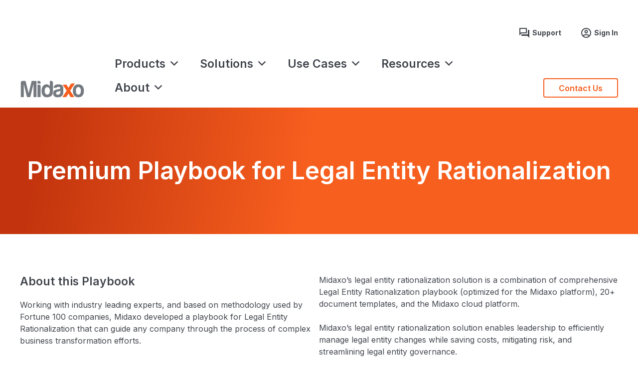

--- FILE ---
content_type: text/html; charset=UTF-8
request_url: https://www.midaxo.com/platform/playbooks/premium-playbook-legal-entity-rationalization
body_size: 26331
content:
<!DOCTYPE html>
<html lang="en-US">
<head>
	<meta charset="UTF-8">
	<meta name='robots' content='index, follow, max-image-preview:large, max-snippet:-1, max-video-preview:-1' />
<meta name="viewport" content="width=device-width, initial-scale=1">
	<!-- This site is optimized with the Yoast SEO plugin v26.5 - https://yoast.com/wordpress/plugins/seo/ -->
	<title>Premium Playbook - Legal Entity Rationalization - Midaxo</title>
	<meta name="description" content="Best practices playbook for Legal Entity Rationalization during M&amp;A post-merger integration. View the playbook details." />
	<link rel="canonical" href="https://www.midaxo.com/platform/playbooks/premium-playbook-legal-entity-rationalization" />
	<meta property="og:locale" content="en_US" />
	<meta property="og:type" content="article" />
	<meta property="og:title" content="Premium Playbook - Legal Entity Rationalization - Midaxo" />
	<meta property="og:description" content="Best practices playbook for Legal Entity Rationalization during M&amp;A post-merger integration. View the playbook details." />
	<meta property="og:url" content="https://www.midaxo.com/platform/playbooks/premium-playbook-legal-entity-rationalization" />
	<meta property="og:site_name" content="Midaxo" />
	<meta property="article:modified_time" content="2023-09-27T22:05:56+00:00" />
	<meta property="og:image" content="https://www.midaxo.com/wp-content/uploads/2022/11/premium-legal-entity-rationalization-1-1024x528.png" />
	<meta name="twitter:card" content="summary_large_image" />
	<meta name="twitter:label1" content="Est. reading time" />
	<meta name="twitter:data1" content="2 minutes" />
	<script type="application/ld+json" class="yoast-schema-graph">{"@context":"https://schema.org","@graph":[{"@type":"WebPage","@id":"https://www.midaxo.com/platform/playbooks/premium-playbook-legal-entity-rationalization","url":"https://www.midaxo.com/platform/playbooks/premium-playbook-legal-entity-rationalization","name":"Premium Playbook - Legal Entity Rationalization - Midaxo","isPartOf":{"@id":"https://www.midaxo.com/#website"},"primaryImageOfPage":{"@id":"https://www.midaxo.com/platform/playbooks/premium-playbook-legal-entity-rationalization#primaryimage"},"image":{"@id":"https://www.midaxo.com/platform/playbooks/premium-playbook-legal-entity-rationalization#primaryimage"},"thumbnailUrl":"https://www.midaxo.com/wp-content/uploads/2022/11/premium-legal-entity-rationalization-1-1024x528.png","datePublished":"2022-11-22T18:11:35+00:00","dateModified":"2023-09-27T22:05:56+00:00","description":"Best practices playbook for Legal Entity Rationalization during M&A post-merger integration. View the playbook details.","breadcrumb":{"@id":"https://www.midaxo.com/platform/playbooks/premium-playbook-legal-entity-rationalization#breadcrumb"},"inLanguage":"en-US","potentialAction":[{"@type":"ReadAction","target":["https://www.midaxo.com/platform/playbooks/premium-playbook-legal-entity-rationalization"]}]},{"@type":"ImageObject","inLanguage":"en-US","@id":"https://www.midaxo.com/platform/playbooks/premium-playbook-legal-entity-rationalization#primaryimage","url":"https://www.midaxo.com/wp-content/uploads/2022/11/premium-legal-entity-rationalization-1.png","contentUrl":"https://www.midaxo.com/wp-content/uploads/2022/11/premium-legal-entity-rationalization-1.png","width":2560,"height":1319},{"@type":"BreadcrumbList","@id":"https://www.midaxo.com/platform/playbooks/premium-playbook-legal-entity-rationalization#breadcrumb","itemListElement":[{"@type":"ListItem","position":1,"name":"Home","item":"https://www.midaxo.com/"},{"@type":"ListItem","position":2,"name":"Premium Playbook"}]},{"@type":"WebSite","@id":"https://www.midaxo.com/#website","url":"https://www.midaxo.com/","name":"Midaxo","description":"","publisher":{"@id":"https://www.midaxo.com/#organization"},"potentialAction":[{"@type":"SearchAction","target":{"@type":"EntryPoint","urlTemplate":"https://www.midaxo.com/?s={search_term_string}"},"query-input":{"@type":"PropertyValueSpecification","valueRequired":true,"valueName":"search_term_string"}}],"inLanguage":"en-US"},{"@type":"Organization","@id":"https://www.midaxo.com/#organization","name":"Midaxo","url":"https://www.midaxo.com/","logo":{"@type":"ImageObject","inLanguage":"en-US","@id":"https://www.midaxo.com/#/schema/logo/image/","url":"https://www.midaxo.com/wp-content/uploads/2022/12/midaxo-logo.svg","contentUrl":"https://www.midaxo.com/wp-content/uploads/2022/12/midaxo-logo.svg","width":157,"height":42,"caption":"Midaxo"},"image":{"@id":"https://www.midaxo.com/#/schema/logo/image/"}}]}</script>
	<!-- / Yoast SEO plugin. -->


<link rel='dns-prefetch' href='//www.midaxo.com' />
<link href='https://fonts.gstatic.com' crossorigin rel='preconnect' />
<link href='https://fonts.googleapis.com' crossorigin rel='preconnect' />
<link rel="alternate" type="application/rss+xml" title="Midaxo &raquo; Feed" href="https://www.midaxo.com/feed" />
<link rel="alternate" type="application/rss+xml" title="Midaxo &raquo; Comments Feed" href="https://www.midaxo.com/comments/feed" />
<link rel="alternate" title="oEmbed (JSON)" type="application/json+oembed" href="https://www.midaxo.com/wp-json/oembed/1.0/embed?url=https%3A%2F%2Fwww.midaxo.com%2Fplatform%2Fplaybooks%2Fpremium-playbook-legal-entity-rationalization" />
<link rel="alternate" title="oEmbed (XML)" type="text/xml+oembed" href="https://www.midaxo.com/wp-json/oembed/1.0/embed?url=https%3A%2F%2Fwww.midaxo.com%2Fplatform%2Fplaybooks%2Fpremium-playbook-legal-entity-rationalization&#038;format=xml" />
<style id='wp-img-auto-sizes-contain-inline-css'>
img:is([sizes=auto i],[sizes^="auto," i]){contain-intrinsic-size:3000px 1500px}
/*# sourceURL=wp-img-auto-sizes-contain-inline-css */
</style>
<style id='wp-block-library-inline-css'>
:root{--wp-block-synced-color:#7a00df;--wp-block-synced-color--rgb:122,0,223;--wp-bound-block-color:var(--wp-block-synced-color);--wp-editor-canvas-background:#ddd;--wp-admin-theme-color:#007cba;--wp-admin-theme-color--rgb:0,124,186;--wp-admin-theme-color-darker-10:#006ba1;--wp-admin-theme-color-darker-10--rgb:0,107,160.5;--wp-admin-theme-color-darker-20:#005a87;--wp-admin-theme-color-darker-20--rgb:0,90,135;--wp-admin-border-width-focus:2px}@media (min-resolution:192dpi){:root{--wp-admin-border-width-focus:1.5px}}.wp-element-button{cursor:pointer}:root .has-very-light-gray-background-color{background-color:#eee}:root .has-very-dark-gray-background-color{background-color:#313131}:root .has-very-light-gray-color{color:#eee}:root .has-very-dark-gray-color{color:#313131}:root .has-vivid-green-cyan-to-vivid-cyan-blue-gradient-background{background:linear-gradient(135deg,#00d084,#0693e3)}:root .has-purple-crush-gradient-background{background:linear-gradient(135deg,#34e2e4,#4721fb 50%,#ab1dfe)}:root .has-hazy-dawn-gradient-background{background:linear-gradient(135deg,#faaca8,#dad0ec)}:root .has-subdued-olive-gradient-background{background:linear-gradient(135deg,#fafae1,#67a671)}:root .has-atomic-cream-gradient-background{background:linear-gradient(135deg,#fdd79a,#004a59)}:root .has-nightshade-gradient-background{background:linear-gradient(135deg,#330968,#31cdcf)}:root .has-midnight-gradient-background{background:linear-gradient(135deg,#020381,#2874fc)}:root{--wp--preset--font-size--normal:16px;--wp--preset--font-size--huge:42px}.has-regular-font-size{font-size:1em}.has-larger-font-size{font-size:2.625em}.has-normal-font-size{font-size:var(--wp--preset--font-size--normal)}.has-huge-font-size{font-size:var(--wp--preset--font-size--huge)}.has-text-align-center{text-align:center}.has-text-align-left{text-align:left}.has-text-align-right{text-align:right}.has-fit-text{white-space:nowrap!important}#end-resizable-editor-section{display:none}.aligncenter{clear:both}.items-justified-left{justify-content:flex-start}.items-justified-center{justify-content:center}.items-justified-right{justify-content:flex-end}.items-justified-space-between{justify-content:space-between}.screen-reader-text{border:0;clip-path:inset(50%);height:1px;margin:-1px;overflow:hidden;padding:0;position:absolute;width:1px;word-wrap:normal!important}.screen-reader-text:focus{background-color:#ddd;clip-path:none;color:#444;display:block;font-size:1em;height:auto;left:5px;line-height:normal;padding:15px 23px 14px;text-decoration:none;top:5px;width:auto;z-index:100000}html :where(.has-border-color){border-style:solid}html :where([style*=border-top-color]){border-top-style:solid}html :where([style*=border-right-color]){border-right-style:solid}html :where([style*=border-bottom-color]){border-bottom-style:solid}html :where([style*=border-left-color]){border-left-style:solid}html :where([style*=border-width]){border-style:solid}html :where([style*=border-top-width]){border-top-style:solid}html :where([style*=border-right-width]){border-right-style:solid}html :where([style*=border-bottom-width]){border-bottom-style:solid}html :where([style*=border-left-width]){border-left-style:solid}html :where(img[class*=wp-image-]){height:auto;max-width:100%}:where(figure){margin:0 0 1em}html :where(.is-position-sticky){--wp-admin--admin-bar--position-offset:var(--wp-admin--admin-bar--height,0px)}@media screen and (max-width:600px){html :where(.is-position-sticky){--wp-admin--admin-bar--position-offset:0px}}

/*# sourceURL=wp-block-library-inline-css */
</style><style id='wp-block-button-inline-css'>
.wp-block-button__link{align-content:center;box-sizing:border-box;cursor:pointer;display:inline-block;height:100%;text-align:center;word-break:break-word}.wp-block-button__link.aligncenter{text-align:center}.wp-block-button__link.alignright{text-align:right}:where(.wp-block-button__link){border-radius:9999px;box-shadow:none;padding:calc(.667em + 2px) calc(1.333em + 2px);text-decoration:none}.wp-block-button[style*=text-decoration] .wp-block-button__link{text-decoration:inherit}.wp-block-buttons>.wp-block-button.has-custom-width{max-width:none}.wp-block-buttons>.wp-block-button.has-custom-width .wp-block-button__link{width:100%}.wp-block-buttons>.wp-block-button.has-custom-font-size .wp-block-button__link{font-size:inherit}.wp-block-buttons>.wp-block-button.wp-block-button__width-25{width:calc(25% - var(--wp--style--block-gap, .5em)*.75)}.wp-block-buttons>.wp-block-button.wp-block-button__width-50{width:calc(50% - var(--wp--style--block-gap, .5em)*.5)}.wp-block-buttons>.wp-block-button.wp-block-button__width-75{width:calc(75% - var(--wp--style--block-gap, .5em)*.25)}.wp-block-buttons>.wp-block-button.wp-block-button__width-100{flex-basis:100%;width:100%}.wp-block-buttons.is-vertical>.wp-block-button.wp-block-button__width-25{width:25%}.wp-block-buttons.is-vertical>.wp-block-button.wp-block-button__width-50{width:50%}.wp-block-buttons.is-vertical>.wp-block-button.wp-block-button__width-75{width:75%}.wp-block-button.is-style-squared,.wp-block-button__link.wp-block-button.is-style-squared{border-radius:0}.wp-block-button.no-border-radius,.wp-block-button__link.no-border-radius{border-radius:0!important}:root :where(.wp-block-button .wp-block-button__link.is-style-outline),:root :where(.wp-block-button.is-style-outline>.wp-block-button__link){border:2px solid;padding:.667em 1.333em}:root :where(.wp-block-button .wp-block-button__link.is-style-outline:not(.has-text-color)),:root :where(.wp-block-button.is-style-outline>.wp-block-button__link:not(.has-text-color)){color:currentColor}:root :where(.wp-block-button .wp-block-button__link.is-style-outline:not(.has-background)),:root :where(.wp-block-button.is-style-outline>.wp-block-button__link:not(.has-background)){background-color:initial;background-image:none}
/*# sourceURL=https://www.midaxo.com/wp-includes/blocks/button/style.min.css */
</style>
<style id='wp-block-heading-inline-css'>
h1:where(.wp-block-heading).has-background,h2:where(.wp-block-heading).has-background,h3:where(.wp-block-heading).has-background,h4:where(.wp-block-heading).has-background,h5:where(.wp-block-heading).has-background,h6:where(.wp-block-heading).has-background{padding:1.25em 2.375em}h1.has-text-align-left[style*=writing-mode]:where([style*=vertical-lr]),h1.has-text-align-right[style*=writing-mode]:where([style*=vertical-rl]),h2.has-text-align-left[style*=writing-mode]:where([style*=vertical-lr]),h2.has-text-align-right[style*=writing-mode]:where([style*=vertical-rl]),h3.has-text-align-left[style*=writing-mode]:where([style*=vertical-lr]),h3.has-text-align-right[style*=writing-mode]:where([style*=vertical-rl]),h4.has-text-align-left[style*=writing-mode]:where([style*=vertical-lr]),h4.has-text-align-right[style*=writing-mode]:where([style*=vertical-rl]),h5.has-text-align-left[style*=writing-mode]:where([style*=vertical-lr]),h5.has-text-align-right[style*=writing-mode]:where([style*=vertical-rl]),h6.has-text-align-left[style*=writing-mode]:where([style*=vertical-lr]),h6.has-text-align-right[style*=writing-mode]:where([style*=vertical-rl]){rotate:180deg}
/*# sourceURL=https://www.midaxo.com/wp-includes/blocks/heading/style.min.css */
</style>
<style id='wp-block-image-inline-css'>
.wp-block-image>a,.wp-block-image>figure>a{display:inline-block}.wp-block-image img{box-sizing:border-box;height:auto;max-width:100%;vertical-align:bottom}@media not (prefers-reduced-motion){.wp-block-image img.hide{visibility:hidden}.wp-block-image img.show{animation:show-content-image .4s}}.wp-block-image[style*=border-radius] img,.wp-block-image[style*=border-radius]>a{border-radius:inherit}.wp-block-image.has-custom-border img{box-sizing:border-box}.wp-block-image.aligncenter{text-align:center}.wp-block-image.alignfull>a,.wp-block-image.alignwide>a{width:100%}.wp-block-image.alignfull img,.wp-block-image.alignwide img{height:auto;width:100%}.wp-block-image .aligncenter,.wp-block-image .alignleft,.wp-block-image .alignright,.wp-block-image.aligncenter,.wp-block-image.alignleft,.wp-block-image.alignright{display:table}.wp-block-image .aligncenter>figcaption,.wp-block-image .alignleft>figcaption,.wp-block-image .alignright>figcaption,.wp-block-image.aligncenter>figcaption,.wp-block-image.alignleft>figcaption,.wp-block-image.alignright>figcaption{caption-side:bottom;display:table-caption}.wp-block-image .alignleft{float:left;margin:.5em 1em .5em 0}.wp-block-image .alignright{float:right;margin:.5em 0 .5em 1em}.wp-block-image .aligncenter{margin-left:auto;margin-right:auto}.wp-block-image :where(figcaption){margin-bottom:1em;margin-top:.5em}.wp-block-image.is-style-circle-mask img{border-radius:9999px}@supports ((-webkit-mask-image:none) or (mask-image:none)) or (-webkit-mask-image:none){.wp-block-image.is-style-circle-mask img{border-radius:0;-webkit-mask-image:url('data:image/svg+xml;utf8,<svg viewBox="0 0 100 100" xmlns="http://www.w3.org/2000/svg"><circle cx="50" cy="50" r="50"/></svg>');mask-image:url('data:image/svg+xml;utf8,<svg viewBox="0 0 100 100" xmlns="http://www.w3.org/2000/svg"><circle cx="50" cy="50" r="50"/></svg>');mask-mode:alpha;-webkit-mask-position:center;mask-position:center;-webkit-mask-repeat:no-repeat;mask-repeat:no-repeat;-webkit-mask-size:contain;mask-size:contain}}:root :where(.wp-block-image.is-style-rounded img,.wp-block-image .is-style-rounded img){border-radius:9999px}.wp-block-image figure{margin:0}.wp-lightbox-container{display:flex;flex-direction:column;position:relative}.wp-lightbox-container img{cursor:zoom-in}.wp-lightbox-container img:hover+button{opacity:1}.wp-lightbox-container button{align-items:center;backdrop-filter:blur(16px) saturate(180%);background-color:#5a5a5a40;border:none;border-radius:4px;cursor:zoom-in;display:flex;height:20px;justify-content:center;opacity:0;padding:0;position:absolute;right:16px;text-align:center;top:16px;width:20px;z-index:100}@media not (prefers-reduced-motion){.wp-lightbox-container button{transition:opacity .2s ease}}.wp-lightbox-container button:focus-visible{outline:3px auto #5a5a5a40;outline:3px auto -webkit-focus-ring-color;outline-offset:3px}.wp-lightbox-container button:hover{cursor:pointer;opacity:1}.wp-lightbox-container button:focus{opacity:1}.wp-lightbox-container button:focus,.wp-lightbox-container button:hover,.wp-lightbox-container button:not(:hover):not(:active):not(.has-background){background-color:#5a5a5a40;border:none}.wp-lightbox-overlay{box-sizing:border-box;cursor:zoom-out;height:100vh;left:0;overflow:hidden;position:fixed;top:0;visibility:hidden;width:100%;z-index:100000}.wp-lightbox-overlay .close-button{align-items:center;cursor:pointer;display:flex;justify-content:center;min-height:40px;min-width:40px;padding:0;position:absolute;right:calc(env(safe-area-inset-right) + 16px);top:calc(env(safe-area-inset-top) + 16px);z-index:5000000}.wp-lightbox-overlay .close-button:focus,.wp-lightbox-overlay .close-button:hover,.wp-lightbox-overlay .close-button:not(:hover):not(:active):not(.has-background){background:none;border:none}.wp-lightbox-overlay .lightbox-image-container{height:var(--wp--lightbox-container-height);left:50%;overflow:hidden;position:absolute;top:50%;transform:translate(-50%,-50%);transform-origin:top left;width:var(--wp--lightbox-container-width);z-index:9999999999}.wp-lightbox-overlay .wp-block-image{align-items:center;box-sizing:border-box;display:flex;height:100%;justify-content:center;margin:0;position:relative;transform-origin:0 0;width:100%;z-index:3000000}.wp-lightbox-overlay .wp-block-image img{height:var(--wp--lightbox-image-height);min-height:var(--wp--lightbox-image-height);min-width:var(--wp--lightbox-image-width);width:var(--wp--lightbox-image-width)}.wp-lightbox-overlay .wp-block-image figcaption{display:none}.wp-lightbox-overlay button{background:none;border:none}.wp-lightbox-overlay .scrim{background-color:#fff;height:100%;opacity:.9;position:absolute;width:100%;z-index:2000000}.wp-lightbox-overlay.active{visibility:visible}@media not (prefers-reduced-motion){.wp-lightbox-overlay.active{animation:turn-on-visibility .25s both}.wp-lightbox-overlay.active img{animation:turn-on-visibility .35s both}.wp-lightbox-overlay.show-closing-animation:not(.active){animation:turn-off-visibility .35s both}.wp-lightbox-overlay.show-closing-animation:not(.active) img{animation:turn-off-visibility .25s both}.wp-lightbox-overlay.zoom.active{animation:none;opacity:1;visibility:visible}.wp-lightbox-overlay.zoom.active .lightbox-image-container{animation:lightbox-zoom-in .4s}.wp-lightbox-overlay.zoom.active .lightbox-image-container img{animation:none}.wp-lightbox-overlay.zoom.active .scrim{animation:turn-on-visibility .4s forwards}.wp-lightbox-overlay.zoom.show-closing-animation:not(.active){animation:none}.wp-lightbox-overlay.zoom.show-closing-animation:not(.active) .lightbox-image-container{animation:lightbox-zoom-out .4s}.wp-lightbox-overlay.zoom.show-closing-animation:not(.active) .lightbox-image-container img{animation:none}.wp-lightbox-overlay.zoom.show-closing-animation:not(.active) .scrim{animation:turn-off-visibility .4s forwards}}@keyframes show-content-image{0%{visibility:hidden}99%{visibility:hidden}to{visibility:visible}}@keyframes turn-on-visibility{0%{opacity:0}to{opacity:1}}@keyframes turn-off-visibility{0%{opacity:1;visibility:visible}99%{opacity:0;visibility:visible}to{opacity:0;visibility:hidden}}@keyframes lightbox-zoom-in{0%{transform:translate(calc((-100vw + var(--wp--lightbox-scrollbar-width))/2 + var(--wp--lightbox-initial-left-position)),calc(-50vh + var(--wp--lightbox-initial-top-position))) scale(var(--wp--lightbox-scale))}to{transform:translate(-50%,-50%) scale(1)}}@keyframes lightbox-zoom-out{0%{transform:translate(-50%,-50%) scale(1);visibility:visible}99%{visibility:visible}to{transform:translate(calc((-100vw + var(--wp--lightbox-scrollbar-width))/2 + var(--wp--lightbox-initial-left-position)),calc(-50vh + var(--wp--lightbox-initial-top-position))) scale(var(--wp--lightbox-scale));visibility:hidden}}
/*# sourceURL=https://www.midaxo.com/wp-includes/blocks/image/style.min.css */
</style>
<style id='wp-block-list-inline-css'>
ol,ul{box-sizing:border-box}:root :where(.wp-block-list.has-background){padding:1.25em 2.375em}
/*# sourceURL=https://www.midaxo.com/wp-includes/blocks/list/style.min.css */
</style>
<style id='wp-block-buttons-inline-css'>
.wp-block-buttons{box-sizing:border-box}.wp-block-buttons.is-vertical{flex-direction:column}.wp-block-buttons.is-vertical>.wp-block-button:last-child{margin-bottom:0}.wp-block-buttons>.wp-block-button{display:inline-block;margin:0}.wp-block-buttons.is-content-justification-left{justify-content:flex-start}.wp-block-buttons.is-content-justification-left.is-vertical{align-items:flex-start}.wp-block-buttons.is-content-justification-center{justify-content:center}.wp-block-buttons.is-content-justification-center.is-vertical{align-items:center}.wp-block-buttons.is-content-justification-right{justify-content:flex-end}.wp-block-buttons.is-content-justification-right.is-vertical{align-items:flex-end}.wp-block-buttons.is-content-justification-space-between{justify-content:space-between}.wp-block-buttons.aligncenter{text-align:center}.wp-block-buttons:not(.is-content-justification-space-between,.is-content-justification-right,.is-content-justification-left,.is-content-justification-center) .wp-block-button.aligncenter{margin-left:auto;margin-right:auto;width:100%}.wp-block-buttons[style*=text-decoration] .wp-block-button,.wp-block-buttons[style*=text-decoration] .wp-block-button__link{text-decoration:inherit}.wp-block-buttons.has-custom-font-size .wp-block-button__link{font-size:inherit}.wp-block-buttons .wp-block-button__link{width:100%}.wp-block-button.aligncenter{text-align:center}
/*# sourceURL=https://www.midaxo.com/wp-includes/blocks/buttons/style.min.css */
</style>
<style id='wp-block-paragraph-inline-css'>
.is-small-text{font-size:.875em}.is-regular-text{font-size:1em}.is-large-text{font-size:2.25em}.is-larger-text{font-size:3em}.has-drop-cap:not(:focus):first-letter{float:left;font-size:8.4em;font-style:normal;font-weight:100;line-height:.68;margin:.05em .1em 0 0;text-transform:uppercase}body.rtl .has-drop-cap:not(:focus):first-letter{float:none;margin-left:.1em}p.has-drop-cap.has-background{overflow:hidden}:root :where(p.has-background){padding:1.25em 2.375em}:where(p.has-text-color:not(.has-link-color)) a{color:inherit}p.has-text-align-left[style*="writing-mode:vertical-lr"],p.has-text-align-right[style*="writing-mode:vertical-rl"]{rotate:180deg}
/*# sourceURL=https://www.midaxo.com/wp-includes/blocks/paragraph/style.min.css */
</style>
<style id='wp-block-social-links-inline-css'>
.wp-block-social-links{background:none;box-sizing:border-box;margin-left:0;padding-left:0;padding-right:0;text-indent:0}.wp-block-social-links .wp-social-link a,.wp-block-social-links .wp-social-link a:hover{border-bottom:0;box-shadow:none;text-decoration:none}.wp-block-social-links .wp-social-link svg{height:1em;width:1em}.wp-block-social-links .wp-social-link span:not(.screen-reader-text){font-size:.65em;margin-left:.5em;margin-right:.5em}.wp-block-social-links.has-small-icon-size{font-size:16px}.wp-block-social-links,.wp-block-social-links.has-normal-icon-size{font-size:24px}.wp-block-social-links.has-large-icon-size{font-size:36px}.wp-block-social-links.has-huge-icon-size{font-size:48px}.wp-block-social-links.aligncenter{display:flex;justify-content:center}.wp-block-social-links.alignright{justify-content:flex-end}.wp-block-social-link{border-radius:9999px;display:block}@media not (prefers-reduced-motion){.wp-block-social-link{transition:transform .1s ease}}.wp-block-social-link{height:auto}.wp-block-social-link a{align-items:center;display:flex;line-height:0}.wp-block-social-link:hover{transform:scale(1.1)}.wp-block-social-links .wp-block-social-link.wp-social-link{display:inline-block;margin:0;padding:0}.wp-block-social-links .wp-block-social-link.wp-social-link .wp-block-social-link-anchor,.wp-block-social-links .wp-block-social-link.wp-social-link .wp-block-social-link-anchor svg,.wp-block-social-links .wp-block-social-link.wp-social-link .wp-block-social-link-anchor:active,.wp-block-social-links .wp-block-social-link.wp-social-link .wp-block-social-link-anchor:hover,.wp-block-social-links .wp-block-social-link.wp-social-link .wp-block-social-link-anchor:visited{color:currentColor;fill:currentColor}:where(.wp-block-social-links:not(.is-style-logos-only)) .wp-social-link{background-color:#f0f0f0;color:#444}:where(.wp-block-social-links:not(.is-style-logos-only)) .wp-social-link-amazon{background-color:#f90;color:#fff}:where(.wp-block-social-links:not(.is-style-logos-only)) .wp-social-link-bandcamp{background-color:#1ea0c3;color:#fff}:where(.wp-block-social-links:not(.is-style-logos-only)) .wp-social-link-behance{background-color:#0757fe;color:#fff}:where(.wp-block-social-links:not(.is-style-logos-only)) .wp-social-link-bluesky{background-color:#0a7aff;color:#fff}:where(.wp-block-social-links:not(.is-style-logos-only)) .wp-social-link-codepen{background-color:#1e1f26;color:#fff}:where(.wp-block-social-links:not(.is-style-logos-only)) .wp-social-link-deviantart{background-color:#02e49b;color:#fff}:where(.wp-block-social-links:not(.is-style-logos-only)) .wp-social-link-discord{background-color:#5865f2;color:#fff}:where(.wp-block-social-links:not(.is-style-logos-only)) .wp-social-link-dribbble{background-color:#e94c89;color:#fff}:where(.wp-block-social-links:not(.is-style-logos-only)) .wp-social-link-dropbox{background-color:#4280ff;color:#fff}:where(.wp-block-social-links:not(.is-style-logos-only)) .wp-social-link-etsy{background-color:#f45800;color:#fff}:where(.wp-block-social-links:not(.is-style-logos-only)) .wp-social-link-facebook{background-color:#0866ff;color:#fff}:where(.wp-block-social-links:not(.is-style-logos-only)) .wp-social-link-fivehundredpx{background-color:#000;color:#fff}:where(.wp-block-social-links:not(.is-style-logos-only)) .wp-social-link-flickr{background-color:#0461dd;color:#fff}:where(.wp-block-social-links:not(.is-style-logos-only)) .wp-social-link-foursquare{background-color:#e65678;color:#fff}:where(.wp-block-social-links:not(.is-style-logos-only)) .wp-social-link-github{background-color:#24292d;color:#fff}:where(.wp-block-social-links:not(.is-style-logos-only)) .wp-social-link-goodreads{background-color:#eceadd;color:#382110}:where(.wp-block-social-links:not(.is-style-logos-only)) .wp-social-link-google{background-color:#ea4434;color:#fff}:where(.wp-block-social-links:not(.is-style-logos-only)) .wp-social-link-gravatar{background-color:#1d4fc4;color:#fff}:where(.wp-block-social-links:not(.is-style-logos-only)) .wp-social-link-instagram{background-color:#f00075;color:#fff}:where(.wp-block-social-links:not(.is-style-logos-only)) .wp-social-link-lastfm{background-color:#e21b24;color:#fff}:where(.wp-block-social-links:not(.is-style-logos-only)) .wp-social-link-linkedin{background-color:#0d66c2;color:#fff}:where(.wp-block-social-links:not(.is-style-logos-only)) .wp-social-link-mastodon{background-color:#3288d4;color:#fff}:where(.wp-block-social-links:not(.is-style-logos-only)) .wp-social-link-medium{background-color:#000;color:#fff}:where(.wp-block-social-links:not(.is-style-logos-only)) .wp-social-link-meetup{background-color:#f6405f;color:#fff}:where(.wp-block-social-links:not(.is-style-logos-only)) .wp-social-link-patreon{background-color:#000;color:#fff}:where(.wp-block-social-links:not(.is-style-logos-only)) .wp-social-link-pinterest{background-color:#e60122;color:#fff}:where(.wp-block-social-links:not(.is-style-logos-only)) .wp-social-link-pocket{background-color:#ef4155;color:#fff}:where(.wp-block-social-links:not(.is-style-logos-only)) .wp-social-link-reddit{background-color:#ff4500;color:#fff}:where(.wp-block-social-links:not(.is-style-logos-only)) .wp-social-link-skype{background-color:#0478d7;color:#fff}:where(.wp-block-social-links:not(.is-style-logos-only)) .wp-social-link-snapchat{background-color:#fefc00;color:#fff;stroke:#000}:where(.wp-block-social-links:not(.is-style-logos-only)) .wp-social-link-soundcloud{background-color:#ff5600;color:#fff}:where(.wp-block-social-links:not(.is-style-logos-only)) .wp-social-link-spotify{background-color:#1bd760;color:#fff}:where(.wp-block-social-links:not(.is-style-logos-only)) .wp-social-link-telegram{background-color:#2aabee;color:#fff}:where(.wp-block-social-links:not(.is-style-logos-only)) .wp-social-link-threads{background-color:#000;color:#fff}:where(.wp-block-social-links:not(.is-style-logos-only)) .wp-social-link-tiktok{background-color:#000;color:#fff}:where(.wp-block-social-links:not(.is-style-logos-only)) .wp-social-link-tumblr{background-color:#011835;color:#fff}:where(.wp-block-social-links:not(.is-style-logos-only)) .wp-social-link-twitch{background-color:#6440a4;color:#fff}:where(.wp-block-social-links:not(.is-style-logos-only)) .wp-social-link-twitter{background-color:#1da1f2;color:#fff}:where(.wp-block-social-links:not(.is-style-logos-only)) .wp-social-link-vimeo{background-color:#1eb7ea;color:#fff}:where(.wp-block-social-links:not(.is-style-logos-only)) .wp-social-link-vk{background-color:#4680c2;color:#fff}:where(.wp-block-social-links:not(.is-style-logos-only)) .wp-social-link-wordpress{background-color:#3499cd;color:#fff}:where(.wp-block-social-links:not(.is-style-logos-only)) .wp-social-link-whatsapp{background-color:#25d366;color:#fff}:where(.wp-block-social-links:not(.is-style-logos-only)) .wp-social-link-x{background-color:#000;color:#fff}:where(.wp-block-social-links:not(.is-style-logos-only)) .wp-social-link-yelp{background-color:#d32422;color:#fff}:where(.wp-block-social-links:not(.is-style-logos-only)) .wp-social-link-youtube{background-color:red;color:#fff}:where(.wp-block-social-links.is-style-logos-only) .wp-social-link{background:none}:where(.wp-block-social-links.is-style-logos-only) .wp-social-link svg{height:1.25em;width:1.25em}:where(.wp-block-social-links.is-style-logos-only) .wp-social-link-amazon{color:#f90}:where(.wp-block-social-links.is-style-logos-only) .wp-social-link-bandcamp{color:#1ea0c3}:where(.wp-block-social-links.is-style-logos-only) .wp-social-link-behance{color:#0757fe}:where(.wp-block-social-links.is-style-logos-only) .wp-social-link-bluesky{color:#0a7aff}:where(.wp-block-social-links.is-style-logos-only) .wp-social-link-codepen{color:#1e1f26}:where(.wp-block-social-links.is-style-logos-only) .wp-social-link-deviantart{color:#02e49b}:where(.wp-block-social-links.is-style-logos-only) .wp-social-link-discord{color:#5865f2}:where(.wp-block-social-links.is-style-logos-only) .wp-social-link-dribbble{color:#e94c89}:where(.wp-block-social-links.is-style-logos-only) .wp-social-link-dropbox{color:#4280ff}:where(.wp-block-social-links.is-style-logos-only) .wp-social-link-etsy{color:#f45800}:where(.wp-block-social-links.is-style-logos-only) .wp-social-link-facebook{color:#0866ff}:where(.wp-block-social-links.is-style-logos-only) .wp-social-link-fivehundredpx{color:#000}:where(.wp-block-social-links.is-style-logos-only) .wp-social-link-flickr{color:#0461dd}:where(.wp-block-social-links.is-style-logos-only) .wp-social-link-foursquare{color:#e65678}:where(.wp-block-social-links.is-style-logos-only) .wp-social-link-github{color:#24292d}:where(.wp-block-social-links.is-style-logos-only) .wp-social-link-goodreads{color:#382110}:where(.wp-block-social-links.is-style-logos-only) .wp-social-link-google{color:#ea4434}:where(.wp-block-social-links.is-style-logos-only) .wp-social-link-gravatar{color:#1d4fc4}:where(.wp-block-social-links.is-style-logos-only) .wp-social-link-instagram{color:#f00075}:where(.wp-block-social-links.is-style-logos-only) .wp-social-link-lastfm{color:#e21b24}:where(.wp-block-social-links.is-style-logos-only) .wp-social-link-linkedin{color:#0d66c2}:where(.wp-block-social-links.is-style-logos-only) .wp-social-link-mastodon{color:#3288d4}:where(.wp-block-social-links.is-style-logos-only) .wp-social-link-medium{color:#000}:where(.wp-block-social-links.is-style-logos-only) .wp-social-link-meetup{color:#f6405f}:where(.wp-block-social-links.is-style-logos-only) .wp-social-link-patreon{color:#000}:where(.wp-block-social-links.is-style-logos-only) .wp-social-link-pinterest{color:#e60122}:where(.wp-block-social-links.is-style-logos-only) .wp-social-link-pocket{color:#ef4155}:where(.wp-block-social-links.is-style-logos-only) .wp-social-link-reddit{color:#ff4500}:where(.wp-block-social-links.is-style-logos-only) .wp-social-link-skype{color:#0478d7}:where(.wp-block-social-links.is-style-logos-only) .wp-social-link-snapchat{color:#fff;stroke:#000}:where(.wp-block-social-links.is-style-logos-only) .wp-social-link-soundcloud{color:#ff5600}:where(.wp-block-social-links.is-style-logos-only) .wp-social-link-spotify{color:#1bd760}:where(.wp-block-social-links.is-style-logos-only) .wp-social-link-telegram{color:#2aabee}:where(.wp-block-social-links.is-style-logos-only) .wp-social-link-threads{color:#000}:where(.wp-block-social-links.is-style-logos-only) .wp-social-link-tiktok{color:#000}:where(.wp-block-social-links.is-style-logos-only) .wp-social-link-tumblr{color:#011835}:where(.wp-block-social-links.is-style-logos-only) .wp-social-link-twitch{color:#6440a4}:where(.wp-block-social-links.is-style-logos-only) .wp-social-link-twitter{color:#1da1f2}:where(.wp-block-social-links.is-style-logos-only) .wp-social-link-vimeo{color:#1eb7ea}:where(.wp-block-social-links.is-style-logos-only) .wp-social-link-vk{color:#4680c2}:where(.wp-block-social-links.is-style-logos-only) .wp-social-link-whatsapp{color:#25d366}:where(.wp-block-social-links.is-style-logos-only) .wp-social-link-wordpress{color:#3499cd}:where(.wp-block-social-links.is-style-logos-only) .wp-social-link-x{color:#000}:where(.wp-block-social-links.is-style-logos-only) .wp-social-link-yelp{color:#d32422}:where(.wp-block-social-links.is-style-logos-only) .wp-social-link-youtube{color:red}.wp-block-social-links.is-style-pill-shape .wp-social-link{width:auto}:root :where(.wp-block-social-links .wp-social-link a){padding:.25em}:root :where(.wp-block-social-links.is-style-logos-only .wp-social-link a){padding:0}:root :where(.wp-block-social-links.is-style-pill-shape .wp-social-link a){padding-left:.6666666667em;padding-right:.6666666667em}.wp-block-social-links:not(.has-icon-color):not(.has-icon-background-color) .wp-social-link-snapchat .wp-block-social-link-label{color:#000}
/*# sourceURL=https://www.midaxo.com/wp-includes/blocks/social-links/style.min.css */
</style>
<style id='global-styles-inline-css'>
:root{--wp--preset--aspect-ratio--square: 1;--wp--preset--aspect-ratio--4-3: 4/3;--wp--preset--aspect-ratio--3-4: 3/4;--wp--preset--aspect-ratio--3-2: 3/2;--wp--preset--aspect-ratio--2-3: 2/3;--wp--preset--aspect-ratio--16-9: 16/9;--wp--preset--aspect-ratio--9-16: 9/16;--wp--preset--color--black: #000000;--wp--preset--color--cyan-bluish-gray: #abb8c3;--wp--preset--color--white: #ffffff;--wp--preset--color--pale-pink: #f78da7;--wp--preset--color--vivid-red: #cf2e2e;--wp--preset--color--luminous-vivid-orange: #ff6900;--wp--preset--color--luminous-vivid-amber: #fcb900;--wp--preset--color--light-green-cyan: #7bdcb5;--wp--preset--color--vivid-green-cyan: #00d084;--wp--preset--color--pale-cyan-blue: #8ed1fc;--wp--preset--color--vivid-cyan-blue: #0693e3;--wp--preset--color--vivid-purple: #9b51e0;--wp--preset--color--contrast: var(--contrast);--wp--preset--color--contrast-3: var(--contrast-3);--wp--preset--color--base: var(--base);--wp--preset--color--base-2: var(--base-2);--wp--preset--color--base-3: var(--base-3);--wp--preset--color--accent: var(--accent);--wp--preset--color--midaxo-2022-orange: var(--midaxo-2022--orange);--wp--preset--color--midaxo-2022-contrast-2: var(--midaxo-2022--contrast-2);--wp--preset--color--midaxo-light-blue: var(--midaxo-light-blue);--wp--preset--color--midaxo-accent-color-1: var(--midaxo-accent-color-1);--wp--preset--color--global-color-11: var(--global-color-11);--wp--preset--color--global-color-12: var(--global-color-12);--wp--preset--color--midaxo-2023-light-purple: var(--midaxo-2023-light-purple);--wp--preset--color--midaxo-2023-dark-violet: var(--midaxo-2023-dark-violet);--wp--preset--gradient--vivid-cyan-blue-to-vivid-purple: linear-gradient(135deg,rgb(6,147,227) 0%,rgb(155,81,224) 100%);--wp--preset--gradient--light-green-cyan-to-vivid-green-cyan: linear-gradient(135deg,rgb(122,220,180) 0%,rgb(0,208,130) 100%);--wp--preset--gradient--luminous-vivid-amber-to-luminous-vivid-orange: linear-gradient(135deg,rgb(252,185,0) 0%,rgb(255,105,0) 100%);--wp--preset--gradient--luminous-vivid-orange-to-vivid-red: linear-gradient(135deg,rgb(255,105,0) 0%,rgb(207,46,46) 100%);--wp--preset--gradient--very-light-gray-to-cyan-bluish-gray: linear-gradient(135deg,rgb(238,238,238) 0%,rgb(169,184,195) 100%);--wp--preset--gradient--cool-to-warm-spectrum: linear-gradient(135deg,rgb(74,234,220) 0%,rgb(151,120,209) 20%,rgb(207,42,186) 40%,rgb(238,44,130) 60%,rgb(251,105,98) 80%,rgb(254,248,76) 100%);--wp--preset--gradient--blush-light-purple: linear-gradient(135deg,rgb(255,206,236) 0%,rgb(152,150,240) 100%);--wp--preset--gradient--blush-bordeaux: linear-gradient(135deg,rgb(254,205,165) 0%,rgb(254,45,45) 50%,rgb(107,0,62) 100%);--wp--preset--gradient--luminous-dusk: linear-gradient(135deg,rgb(255,203,112) 0%,rgb(199,81,192) 50%,rgb(65,88,208) 100%);--wp--preset--gradient--pale-ocean: linear-gradient(135deg,rgb(255,245,203) 0%,rgb(182,227,212) 50%,rgb(51,167,181) 100%);--wp--preset--gradient--electric-grass: linear-gradient(135deg,rgb(202,248,128) 0%,rgb(113,206,126) 100%);--wp--preset--gradient--midnight: linear-gradient(135deg,rgb(2,3,129) 0%,rgb(40,116,252) 100%);--wp--preset--font-size--small: 13px;--wp--preset--font-size--medium: 20px;--wp--preset--font-size--large: 36px;--wp--preset--font-size--x-large: 42px;--wp--preset--spacing--20: 0.44rem;--wp--preset--spacing--30: 0.67rem;--wp--preset--spacing--40: 1rem;--wp--preset--spacing--50: 1.5rem;--wp--preset--spacing--60: 2.25rem;--wp--preset--spacing--70: 3.38rem;--wp--preset--spacing--80: 5.06rem;--wp--preset--shadow--natural: 6px 6px 9px rgba(0, 0, 0, 0.2);--wp--preset--shadow--deep: 12px 12px 50px rgba(0, 0, 0, 0.4);--wp--preset--shadow--sharp: 6px 6px 0px rgba(0, 0, 0, 0.2);--wp--preset--shadow--outlined: 6px 6px 0px -3px rgb(255, 255, 255), 6px 6px rgb(0, 0, 0);--wp--preset--shadow--crisp: 6px 6px 0px rgb(0, 0, 0);}:where(.is-layout-flex){gap: 0.5em;}:where(.is-layout-grid){gap: 0.5em;}body .is-layout-flex{display: flex;}.is-layout-flex{flex-wrap: wrap;align-items: center;}.is-layout-flex > :is(*, div){margin: 0;}body .is-layout-grid{display: grid;}.is-layout-grid > :is(*, div){margin: 0;}:where(.wp-block-columns.is-layout-flex){gap: 2em;}:where(.wp-block-columns.is-layout-grid){gap: 2em;}:where(.wp-block-post-template.is-layout-flex){gap: 1.25em;}:where(.wp-block-post-template.is-layout-grid){gap: 1.25em;}.has-black-color{color: var(--wp--preset--color--black) !important;}.has-cyan-bluish-gray-color{color: var(--wp--preset--color--cyan-bluish-gray) !important;}.has-white-color{color: var(--wp--preset--color--white) !important;}.has-pale-pink-color{color: var(--wp--preset--color--pale-pink) !important;}.has-vivid-red-color{color: var(--wp--preset--color--vivid-red) !important;}.has-luminous-vivid-orange-color{color: var(--wp--preset--color--luminous-vivid-orange) !important;}.has-luminous-vivid-amber-color{color: var(--wp--preset--color--luminous-vivid-amber) !important;}.has-light-green-cyan-color{color: var(--wp--preset--color--light-green-cyan) !important;}.has-vivid-green-cyan-color{color: var(--wp--preset--color--vivid-green-cyan) !important;}.has-pale-cyan-blue-color{color: var(--wp--preset--color--pale-cyan-blue) !important;}.has-vivid-cyan-blue-color{color: var(--wp--preset--color--vivid-cyan-blue) !important;}.has-vivid-purple-color{color: var(--wp--preset--color--vivid-purple) !important;}.has-black-background-color{background-color: var(--wp--preset--color--black) !important;}.has-cyan-bluish-gray-background-color{background-color: var(--wp--preset--color--cyan-bluish-gray) !important;}.has-white-background-color{background-color: var(--wp--preset--color--white) !important;}.has-pale-pink-background-color{background-color: var(--wp--preset--color--pale-pink) !important;}.has-vivid-red-background-color{background-color: var(--wp--preset--color--vivid-red) !important;}.has-luminous-vivid-orange-background-color{background-color: var(--wp--preset--color--luminous-vivid-orange) !important;}.has-luminous-vivid-amber-background-color{background-color: var(--wp--preset--color--luminous-vivid-amber) !important;}.has-light-green-cyan-background-color{background-color: var(--wp--preset--color--light-green-cyan) !important;}.has-vivid-green-cyan-background-color{background-color: var(--wp--preset--color--vivid-green-cyan) !important;}.has-pale-cyan-blue-background-color{background-color: var(--wp--preset--color--pale-cyan-blue) !important;}.has-vivid-cyan-blue-background-color{background-color: var(--wp--preset--color--vivid-cyan-blue) !important;}.has-vivid-purple-background-color{background-color: var(--wp--preset--color--vivid-purple) !important;}.has-black-border-color{border-color: var(--wp--preset--color--black) !important;}.has-cyan-bluish-gray-border-color{border-color: var(--wp--preset--color--cyan-bluish-gray) !important;}.has-white-border-color{border-color: var(--wp--preset--color--white) !important;}.has-pale-pink-border-color{border-color: var(--wp--preset--color--pale-pink) !important;}.has-vivid-red-border-color{border-color: var(--wp--preset--color--vivid-red) !important;}.has-luminous-vivid-orange-border-color{border-color: var(--wp--preset--color--luminous-vivid-orange) !important;}.has-luminous-vivid-amber-border-color{border-color: var(--wp--preset--color--luminous-vivid-amber) !important;}.has-light-green-cyan-border-color{border-color: var(--wp--preset--color--light-green-cyan) !important;}.has-vivid-green-cyan-border-color{border-color: var(--wp--preset--color--vivid-green-cyan) !important;}.has-pale-cyan-blue-border-color{border-color: var(--wp--preset--color--pale-cyan-blue) !important;}.has-vivid-cyan-blue-border-color{border-color: var(--wp--preset--color--vivid-cyan-blue) !important;}.has-vivid-purple-border-color{border-color: var(--wp--preset--color--vivid-purple) !important;}.has-vivid-cyan-blue-to-vivid-purple-gradient-background{background: var(--wp--preset--gradient--vivid-cyan-blue-to-vivid-purple) !important;}.has-light-green-cyan-to-vivid-green-cyan-gradient-background{background: var(--wp--preset--gradient--light-green-cyan-to-vivid-green-cyan) !important;}.has-luminous-vivid-amber-to-luminous-vivid-orange-gradient-background{background: var(--wp--preset--gradient--luminous-vivid-amber-to-luminous-vivid-orange) !important;}.has-luminous-vivid-orange-to-vivid-red-gradient-background{background: var(--wp--preset--gradient--luminous-vivid-orange-to-vivid-red) !important;}.has-very-light-gray-to-cyan-bluish-gray-gradient-background{background: var(--wp--preset--gradient--very-light-gray-to-cyan-bluish-gray) !important;}.has-cool-to-warm-spectrum-gradient-background{background: var(--wp--preset--gradient--cool-to-warm-spectrum) !important;}.has-blush-light-purple-gradient-background{background: var(--wp--preset--gradient--blush-light-purple) !important;}.has-blush-bordeaux-gradient-background{background: var(--wp--preset--gradient--blush-bordeaux) !important;}.has-luminous-dusk-gradient-background{background: var(--wp--preset--gradient--luminous-dusk) !important;}.has-pale-ocean-gradient-background{background: var(--wp--preset--gradient--pale-ocean) !important;}.has-electric-grass-gradient-background{background: var(--wp--preset--gradient--electric-grass) !important;}.has-midnight-gradient-background{background: var(--wp--preset--gradient--midnight) !important;}.has-small-font-size{font-size: var(--wp--preset--font-size--small) !important;}.has-medium-font-size{font-size: var(--wp--preset--font-size--medium) !important;}.has-large-font-size{font-size: var(--wp--preset--font-size--large) !important;}.has-x-large-font-size{font-size: var(--wp--preset--font-size--x-large) !important;}
/*# sourceURL=global-styles-inline-css */
</style>
<style id='core-block-supports-inline-css'>
.wp-container-core-social-links-is-layout-765c4724{justify-content:flex-end;}
/*# sourceURL=core-block-supports-inline-css */
</style>

<style id='classic-theme-styles-inline-css'>
/*! This file is auto-generated */
.wp-block-button__link{color:#fff;background-color:#32373c;border-radius:9999px;box-shadow:none;text-decoration:none;padding:calc(.667em + 2px) calc(1.333em + 2px);font-size:1.125em}.wp-block-file__button{background:#32373c;color:#fff;text-decoration:none}
/*# sourceURL=/wp-includes/css/classic-themes.min.css */
</style>
<link rel='stylesheet' id='wp-components-css' href='https://www.midaxo.com/wp-includes/css/dist/components/style.min.css?ver=6.9' media='all' />
<link rel='stylesheet' id='wp-preferences-css' href='https://www.midaxo.com/wp-includes/css/dist/preferences/style.min.css?ver=6.9' media='all' />
<link rel='stylesheet' id='wp-block-editor-css' href='https://www.midaxo.com/wp-includes/css/dist/block-editor/style.min.css?ver=6.9' media='all' />
<link rel='stylesheet' id='popup-maker-block-library-style-css' href='https://www.midaxo.com/wp-content/plugins/popup-maker/dist/packages/block-library-style.css?ver=dbea705cfafe089d65f1' media='all' />
<link rel='stylesheet' id='kioken-blocks-style-css' href='https://www.midaxo.com/wp-content/plugins/kioken-blocks/dist/blocks.style.build.css?ver=1.3.9' media='all' />
<link rel='stylesheet' id='megamenu-css' href='https://www.midaxo.com/wp-content/uploads/maxmegamenu/style.css?ver=dacced' media='all' />
<link rel='stylesheet' id='dashicons-css' href='https://www.midaxo.com/wp-includes/css/dashicons.min.css?ver=6.9' media='all' />
<link rel='stylesheet' id='megamenu-genericons-css' href='https://www.midaxo.com/wp-content/plugins/megamenu-pro/icons/genericons/genericons/genericons.css?ver=2.2.8' media='all' />
<link rel='stylesheet' id='megamenu-fontawesome-css' href='https://www.midaxo.com/wp-content/plugins/megamenu-pro/icons/fontawesome/css/font-awesome.min.css?ver=2.2.8' media='all' />
<link rel='stylesheet' id='megamenu-fontawesome5-css' href='https://www.midaxo.com/wp-content/plugins/megamenu-pro/icons/fontawesome5/css/all.min.css?ver=2.2.8' media='all' />
<link rel='stylesheet' id='mxo_custom_styles-css' href='https://www.midaxo.com/wp-content/themes/midaxo-GP_child/css/mxo_custom_styles.css?ver=6.9' media='all' />
<link rel='stylesheet' id='generate-widget-areas-css' href='https://www.midaxo.com/wp-content/themes/generatepress/assets/css/components/widget-areas.min.css?ver=3.4.0' media='all' />
<link rel='stylesheet' id='generate-style-css' href='https://www.midaxo.com/wp-content/themes/generatepress/assets/css/main.min.css?ver=3.4.0' media='all' />
<style id='generate-style-inline-css'>
.is-right-sidebar{width:30%;}.is-left-sidebar{width:30%;}.site-content .content-area{width:100%;}@media (max-width: 23px){.main-navigation .menu-toggle,.sidebar-nav-mobile:not(#sticky-placeholder){display:block;}.main-navigation ul,.gen-sidebar-nav,.main-navigation:not(.slideout-navigation):not(.toggled) .main-nav > ul,.has-inline-mobile-toggle #site-navigation .inside-navigation > *:not(.navigation-search):not(.main-nav){display:none;}.nav-align-right .inside-navigation,.nav-align-center .inside-navigation{justify-content:space-between;}.has-inline-mobile-toggle .mobile-menu-control-wrapper{display:flex;flex-wrap:wrap;}.has-inline-mobile-toggle .inside-header{flex-direction:row;text-align:left;flex-wrap:wrap;}.has-inline-mobile-toggle .header-widget,.has-inline-mobile-toggle #site-navigation{flex-basis:100%;}.nav-float-left .has-inline-mobile-toggle #site-navigation{order:10;}}
.dynamic-author-image-rounded{border-radius:100%;}.dynamic-featured-image, .dynamic-author-image{vertical-align:middle;}.one-container.blog .dynamic-content-template:not(:last-child), .one-container.archive .dynamic-content-template:not(:last-child){padding-bottom:0px;}.dynamic-entry-excerpt > p:last-child{margin-bottom:0px;}
/*# sourceURL=generate-style-inline-css */
</style>
<link rel='stylesheet' id='generate-google-fonts-css' href='https://fonts.googleapis.com/css?family=Inter%3A100%2C200%2C300%2Cregular%2C500%2C600%2C700%2C800%2C900&#038;display=auto&#038;ver=3.4.0' media='all' />
<link rel='stylesheet' id='slb_core-css' href='https://www.midaxo.com/wp-content/plugins/simple-lightbox/client/css/app.css?ver=2.9.4' media='all' />
<link rel='stylesheet' id='generatepress-dynamic-css' href='https://www.midaxo.com/wp-content/uploads/generatepress/style.min.css?ver=1759346455' media='all' />
<link rel='stylesheet' id='generate-child-css' href='https://www.midaxo.com/wp-content/themes/midaxo-GP_child/style.css?ver=1692812417' media='all' />
<link rel='stylesheet' id='generateblocks-css' href='https://www.midaxo.com/wp-content/uploads/generateblocks/style-567.css?ver=1764897298' media='all' />
<link rel='stylesheet' id='generate-secondary-nav-css' href='https://www.midaxo.com/wp-content/plugins/gp-premium/secondary-nav/functions/css/main.min.css?ver=2.4.1' media='all' />
<style id='generate-secondary-nav-inline-css'>
.secondary-navigation{background-color:#ffffff;}.secondary-nav-below-header .secondary-navigation .inside-navigation.grid-container, .secondary-nav-above-header .secondary-navigation .inside-navigation.grid-container{padding:0px 21px 0px 21px;}.secondary-navigation .main-nav ul li a,.secondary-navigation .menu-toggle,.secondary-menu-bar-items .menu-bar-item > a{color:#42464D;padding-left:21px;padding-right:21px;}.secondary-navigation .secondary-menu-bar-items{color:#42464D;}button.secondary-menu-toggle:hover,button.secondary-menu-toggle:focus{color:#42464D;}.widget-area .secondary-navigation{margin-bottom:24px;}.secondary-navigation ul ul{background-color:#303030;top:auto;}.secondary-navigation .main-nav ul ul li a{color:#ffffff;padding-left:21px;padding-right:21px;}.secondary-navigation .menu-item-has-children .dropdown-menu-toggle{padding-right:21px;}.secondary-navigation .main-nav ul li:not([class*="current-menu-"]):hover > a, .secondary-navigation .main-nav ul li:not([class*="current-menu-"]):focus > a, .secondary-navigation .main-nav ul li.sfHover:not([class*="current-menu-"]) > a, .secondary-menu-bar-items .menu-bar-item:hover > a{color:var(--midaxo-2022--orange);background-color:#ffffff;}.secondary-navigation .main-nav ul ul li:not([class*="current-menu-"]):hover > a,.secondary-navigation .main-nav ul ul li:not([class*="current-menu-"]):focus > a,.secondary-navigation .main-nav ul ul li.sfHover:not([class*="current-menu-"]) > a{color:#ffffff;background-color:var(--midaxo-2022--orange);}.secondary-navigation .main-nav ul li[class*="current-menu-"] > a{color:#222222;background-color:#ffffff;}.secondary-navigation .main-nav ul ul li[class*="current-menu-"] > a{color:#ffffff;background-color:#474747;}.secondary-navigation.toggled .dropdown-menu-toggle:before{display:none;}@media (max-width: 23px) {.secondary-menu-bar-items .menu-bar-item:hover > a{background: none;color: #42464D;}}
.secondary-navigation .main-nav ul li a, .secondary-navigation .menu-toggle, .secondary-navigation .menu-bar-items{font-family:Inter, sans-serif;font-weight:700;font-size:14px;line-height:20px;}
/*# sourceURL=generate-secondary-nav-inline-css */
</style>
<link rel='stylesheet' id='generate-navigation-branding-css' href='https://www.midaxo.com/wp-content/plugins/gp-premium/menu-plus/functions/css/navigation-branding-flex.min.css?ver=2.4.1' media='all' />
<style id='generate-navigation-branding-inline-css'>
@media (max-width: 23px){.site-header, #site-navigation, #sticky-navigation{display:none !important;opacity:0.0;}#mobile-header{display:block !important;width:100% !important;}#mobile-header .main-nav > ul{display:none;}#mobile-header.toggled .main-nav > ul, #mobile-header .menu-toggle, #mobile-header .mobile-bar-items{display:block;}#mobile-header .main-nav{-ms-flex:0 0 100%;flex:0 0 100%;-webkit-box-ordinal-group:5;-ms-flex-order:4;order:4;}}.main-navigation.has-branding .inside-navigation.grid-container, .main-navigation.has-branding.grid-container .inside-navigation:not(.grid-container){padding:0px;}.main-navigation.has-branding:not(.grid-container) .inside-navigation:not(.grid-container) .navigation-branding{margin-left:10px;}.navigation-branding img, .site-logo.mobile-header-logo img{height:60px;width:auto;}.navigation-branding .main-title{line-height:60px;}@media (max-width: 23px){.main-navigation.has-branding.nav-align-center .menu-bar-items, .main-navigation.has-sticky-branding.navigation-stick.nav-align-center .menu-bar-items{margin-left:auto;}.navigation-branding{margin-right:auto;margin-left:10px;}.navigation-branding .main-title, .mobile-header-navigation .site-logo{margin-left:10px;}.main-navigation.has-branding .inside-navigation.grid-container{padding:0px;}}
/*# sourceURL=generate-navigation-branding-inline-css */
</style>
<!--n2css--><!--n2js--><script src="https://www.midaxo.com/wp-includes/js/jquery/jquery.min.js?ver=3.7.1" id="jquery-core-js"></script>
<script src="https://www.midaxo.com/wp-includes/js/jquery/jquery-migrate.min.js?ver=3.4.1" id="jquery-migrate-js"></script>
<script src="https://www.midaxo.com/wp-content/plugins/post-grid-pro/assets/frontend/js/mixitup.min.js?ver=6.9" id="mixitup-js"></script>
<script src="https://www.midaxo.com/wp-content/plugins/post-grid-pro/assets/frontend/js/mixitup-multifilter.js?ver=6.9" id="mixitup_multifilter-js"></script>
<script src="https://www.midaxo.com/wp-content/plugins/post-grid-pro/assets/frontend/js/mixitup-pagination.js?ver=6.9" id="mixitup_pagination-js"></script>
<script src="https://www.midaxo.com/wp-content/plugins/post-grid-pro/assets/frontend/js/jquery-scrollto.js?ver=6.9" id="scrollto-js"></script>
<script src="https://www.midaxo.com/wp-content/plugins/post-grid-pro/assets/frontend/js/scripts.js?ver=6.9" id="post_grid_pro_scripts-js"></script>
<link rel="https://api.w.org/" href="https://www.midaxo.com/wp-json/" /><link rel="alternate" title="JSON" type="application/json" href="https://www.midaxo.com/wp-json/wp/v2/pages/567" /><link rel="EditURI" type="application/rsd+xml" title="RSD" href="https://www.midaxo.com/xmlrpc.php?rsd" />
<meta name="generator" content="WordPress 6.9" />
<link rel='shortlink' href='https://www.midaxo.com/?p=567' />
<script>
function getCookie(name) {
  const cookies = document.cookie.split(';');
  for (let cookie of cookies) {
    cookie = cookie.trim(); // Remove leading spaces
    if (cookie.startsWith(name + '=')) {
      return decodeURIComponent(cookie.substring(name.length + 1));
    }
  }
  return null;
}
	
function addGclidIfNotPresent(paramString) {

	console.log("in Header/Footer. Parameter String is " + paramString);
	// Assume we are going to append the gclid argument to the parameter string 
	var separatorCharacter = '&';
	
	// first check to see if the parameter string already has a gclid argument
	if (paramString.length > 0) {
		if (paramString.includes("gclid=")) {
			return paramString;
		}
	}
	else {
		separatorCharacter = '?';
	}
	
	// Now retrieve the gclid from the cookie so we can append it.
	var storedGclidtemp = "";
	const gclid_value = getCookie('gclid'); 
    var returnString = paramString;
	if (gclid_value !== null) {
		storedGclidtemp = "gclid=" + gclid_value;
	  	console.log("gclid_value has a value of: ".gclid_value);
	
	    // Now build the final paramString and return it
	    returnString = paramString+separatorCharacter+storedGclidtemp;
	}
	console.log("returned string has a value of: " + returnString);
	return returnString;
}

function getParam(p) {
var match = RegExp('[?&]' + p + '=([^&]*)').exec(window.location.search);
return match && decodeURIComponent(match[1].replace(/\+/g, ' '));
}

function getExpiryRecord(value) {
var expiryPeriod = 90 * 24 * 60 * 60 * 1000; // 90 day expiry in milliseconds

var expiryDate = new Date().getTime() + expiryPeriod;
return {
value: value,
expiryDate: expiryDate
};
}

function addGclid() {
var gclidParam = getParam('gclid');
var gclidFormFields = ['gclid_field', 'foobar']; // all possible gclid form field ids here
var gclidRecord = null;
var currGclidFormField;

var gclsrcParam = getParam('gclsrc');
var isGclsrcValid = !gclsrcParam || gclsrcParam.indexOf('aw') !== -1;

console.log("addGclid running");
	
gclidFormFields.forEach(function (field) {
if (document.getElementById(field)) {
currGclidFormField = document.getElementById(field);
}
});

if (gclidParam && isGclsrcValid) {
gclidRecord = getExpiryRecord(gclidParam);
localStorage.setItem('gclid', JSON.stringify(gclidRecord));
}

var gclid = gclidRecord || JSON.parse(localStorage.getItem('gclid'));
var isGclidValid = gclid && new Date().getTime() < gclid.expiryDate;

if (currGclidFormField && isGclidValid) {
currGclidFormField.value = gclid.value;
}
}

window.addEventListener('load', addGclid);

</script>
­	
<!-- Start cookieyes banner -->
<script id="cookieyes" type="text/javascript" src="https://cdn-cookieyes.com/client_data/a3eb6b9dffe283bdbc10743d/script.js"></script>
<!-- End cookieyes banner --><!-- Google Tag Manager -->
<script>(function(w,d,s,l,i){w[l]=w[l]||[];w[l].push({'gtm.start':
new Date().getTime(),event:'gtm.js'});var f=d.getElementsByTagName(s)[0],
j=d.createElement(s),dl=l!='dataLayer'?'&l='+l:'';j.async=true;j.src=
'https://www.googletagmanager.com/gtm.js?id='+i+dl;f.parentNode.insertBefore(j,f);
})(window,document,'script','dataLayer','GTM-NRF7WZM');</script>
<!-- End Google Tag Manager --><script>
(function() {
    var params = new URLSearchParams(window.location.search);
    var gclid = params.get("gclid");

    if (gclid) {
			console.log ("We have a gclid on input");
			
			// 1. Create a date object for the desired expiration
			let date = new Date();
			// Set expiration for 7 days from now (24h * 60m * 60s * 1000ms)
			date.setTime(date.getTime() + (30 * 24 * 60 * 60 * 1000));

			// 2. Format the date to UTC string
			let expires = "expires=" + date.toUTCString();

			// 3. Set the cookie
			document.cookie = "gclid=" + gclid + "; " + expires + "; path=/";
   }

})();
	
</script>
<link rel="icon" href="https://www.midaxo.com/wp-content/uploads/2022/11/cropped-midaxo-logo-x-32x32.png" sizes="32x32" />
<link rel="icon" href="https://www.midaxo.com/wp-content/uploads/2022/11/cropped-midaxo-logo-x-192x192.png" sizes="192x192" />
<link rel="apple-touch-icon" href="https://www.midaxo.com/wp-content/uploads/2022/11/cropped-midaxo-logo-x-180x180.png" />
<meta name="msapplication-TileImage" content="https://www.midaxo.com/wp-content/uploads/2022/11/cropped-midaxo-logo-x-270x270.png" />
		<style id="wp-custom-css">
			/**
 * this is a hot fix. Needs to be moved to the proper .scss file 
 */

body, p, li, h1, h2, h3, h4, h5 {
word-wrap: normal!important;
}

@media screen and (max-width: 768px){
	.section-customers>.gb-inside-container .alignwide {
		max-width: 100%;
	}
}

@media screen and (max-width: 500px){

#footer-widgets>.footer-widgets-container .newsletter-subscription>.gb-inside-container .hbspt-form .hs-form {
	flex-direction: column;
	gap: 16px;
}


#footer-widgets>.footer-widgets-container .newsletter-subscription>.gb-inside-container .hbspt-form .hs-form .hs_email input.hs-input {
	margin-right: 0;
}
}

/* cookie consent banner */
.cky-notice-group {
    justify-content: center!important;
	align-items: center!important;
}
.cky-consent-container .cky-consent-bar {
    padding: 0px 24px 8px 24px!important;
}
.cky-btn-accept {
	background-color:#F75F1E!important;
	color:#ffffff!important;
	border:none!important;
}
/* cookie consent banner ends */


/* moved mkto forms styles here trying to avoid issues with cache */

#page .mktoForm {
  width: 100%!important;
}
#page .mktoForm .mktoField,
#page .mktoForm .mktoFormCol,
#page .mktoForm .mktoFieldWrap,
#page .mktoForm .mktoButtonRow {
  float: none;
  width: 100%!important;
}
#page .mktoForm .mktoOffset {
  display: none;
}
#page .mktoForm .mktoButtonWrap {
  margin-left: 0!important;
  width: 100%!important;
  display: flex;
}
#page .mktoForm .mktoButtonWrap.mktoSimple .mktoButton,
#page .mktoForm .mktoButtonWrap .mktoButton {
  width: 100%;
  color: #ffffff!important;
  background-color: var(--midaxo-2022--orange) !important;
  display: flex;
  place-content: center;
  border-color: var(--midaxo-2022--orange)!important;
  box-sizing: border-box;
  padding: 12px 16px;
  border: 2px solid;
  border-radius: 4px;
  font-size: 18px;
  line-height: 25px;
  cursor: pointer;
  gap: 8px;
  background-image: none;
  align-items: center;
  font-family: Urbanist;
  font-weight: 600;
}
#page .mktoForm .mktoButtonWrap.mktoSimple .mktoButton:after,
#page .mktoForm .mktoButtonWrap .mktoButton:after {
  content: "";
  background-image: url("data:image/svg+xml,%3Csvg width='17' height='17' viewBox='0 0 17 17' fill='none' xmlns='http://www.w3.org/2000/svg'%3E%3Cpath d='M5.41997 14.5067C5.74664 14.8334 6.27331 14.8334 6.59997 14.5067L12.14 8.9667C12.4 8.7067 12.4 8.2867 12.14 8.0267L6.59997 2.4867C6.27331 2.16003 5.74664 2.16003 5.41997 2.4867C5.09331 2.81337 5.09331 3.34003 5.41997 3.6667L10.2466 8.50003L5.41331 13.3334C5.09331 13.6534 5.09331 14.1867 5.41997 14.5067Z' fill='white'/%3E%3C/svg%3E%0A");
  background-repeat: no-repeat;
  background-position: center center;
  width: 16px;
  height: 16px;
}
#page .mktoForm .mktoField {
  width: 100%;
  background: #FFFFFF;
  /* Colors/Neutral/700 */
  border: 2px solid #757A81;
  border-radius: 4px;
  padding: 12px 12px;
  font-size: 18px;
  line-height: 25px;
  color: #757A81;
}
#page .mktoForm .mktoField.error {
  border: 2px solid #C50000;
}
#page .mktoForm .mktoHtmlText,
#page .mktoForm label.mktoLabel {
  font-family: Urbanist !important;
  font-weight: 400 !important;
  width: 100% !important;
  font-size: 16px !important;
  display: flex;
  padding-bottom: 4px;
  gap: 4px;
}
#page .mktoForm .mktoHtmlText .mktoAsterix,
#page .mktoForm label.mktoLabel .mktoAsterix {
  order: 2;
}
#page .mktoForm .mktoHtmlText {
  display: block;
}
.newsletter-subscription > .gb-inside-container {
  display: flex;
  gap: 16px;
}
.newsletter-subscription > .gb-inside-container .hbspt-form .hs-form {
  display: flex;
}
.newsletter-subscription > .gb-inside-container .hbspt-form label {
  display: none;
}
.newsletter-subscription > .gb-inside-container .hbspt-form .actions {
  margin: 0;
  padding: 0;
}
.newsletter-subscription > .gb-inside-container .hbspt-form input {
  padding: 0px 12px;
  height: 39px;
  border-radius: 4px;
}
.newsletter-subscription > .gb-inside-container .hbspt-form .hs-input {
  background: #FFFFFF;
  width: 309px;
  margin-right: 16px;
}
.newsletter-subscription > .gb-inside-container .hbspt-form input[type="submit"] {
  background-color: #F75F1E !important;
  border: none;
  color: #FFFFFF !important;
  font-weight: 700;
}
.newsletter-subscription > .gb-inside-container .mktoForm {
  flex: 1;
  width: 100% !important;
  display: flex;
  gap: 16px;
  max-width: 500px;
  padding-right: 32px;
}
.newsletter-subscription > .gb-inside-container .mktoForm .mktoFormRow {
  flex: 1;
  display: none;
}
.newsletter-subscription > .gb-inside-container .mktoForm .mktoFormRow:first-of-type {
  display: block;
}
.newsletter-subscription > .gb-inside-container .mktoForm .mktoFormCol {
  margin-bottom: 0 !important;
  width: 100% !important;
}
.newsletter-subscription > .gb-inside-container .mktoForm .mktoFormCol .mktoOffset {
  display: none !important;
}
.newsletter-subscription > .gb-inside-container .mktoForm .mktoFormCol .mktoFieldWrap {
  width: 100% !important;
}
.newsletter-subscription > .gb-inside-container .mktoForm .mktoButtonRow {
  width: fit-content !important;
}
.newsletter-subscription > .gb-inside-container .mktoForm .mktoButtonRow > .mktoButtonWrap {
  margin-left: 0 !important;
}
.newsletter-subscription > .gb-inside-container .mktoForm label {
  display: none !important;
}
.newsletter-subscription > .gb-inside-container .mktoForm button,
.newsletter-subscription > .gb-inside-container .mktoForm input {
  padding: 0px 12px;
  height: 39px;
  border-radius: 4px;
}
.newsletter-subscription > .gb-inside-container .mktoForm .mktoEmailField {
  background: #FFFFFF;
  width: 100% !important;
  margin-right: 16px;
}
.newsletter-subscription > .gb-inside-container .mktoForm .mktoEmailField::placeholder::before {
  content: "Email";
}
.newsletter-subscription > .gb-inside-container .mktoForm button[type="submit"] {
  background-color: #F75F1E !important;
  border: none;
  background-image: none !important;
  font-family: Urbanist !important;
  color: #FFFFFF !important;
  font-weight: 700 !important;
  box-sizing: border-box;
  font-size: 18px;
  line-height: 25px;
}
.newsletter-subscription h2 {
  font-size: 29px;
  line-height: 32px;
  display: inline-flex;
  margin-bottom: 0;
}
/* home section tabs */
.section-grey-bg {
background: linear-gradient(254.08deg, rgba(39,39,44,-0.9) 0%, rgba(101,106,105,0.6) 52.32%),linear-gradient(56.98deg, rgba(39,39,44,0.9) 0%, rgba(39,39,44,0.5) 48.81%),#656a73;
background-image: linear-gradient(254.08deg, rgba(165, 63, 20, 0.6) 0%, rgba(165, 63, 20, 0) 52.32%), linear-gradient(56.98deg, rgba(165, 61, 20, 0.6) 0%, rgba(165, 63, 20, 0) 48.81%), initial;
background-color: rgb(90, 93, 101);
color: white;
}
/* home section tabs Ends */
/* section personas home page */
.personas-bar .personas-bar-card.corp-dev::before {
    background-image: url(/wp-content/uploads/2023/10/pexels-kampus-production-8353825-1-scaled-1.jpg);
}
.personas-bar .personas-bar-card.m-n-a-team::before {
    background-image: url(/wp-content/uploads/2023/02/personas-ma-team-scaled.jpg);
}
.personas-bar .personas-bar-card.finance-team::before {
    background-image: url(/wp-content/uploads/2023/02/personas-finance-legal-scaled.jpg);
}
.personas-bar .personas-bar-card.integration-team::before {
    background-image: url(/wp-content/uploads/2023/02/personas-integration-scaled.jpg);
}
/* section personas home page ends */


/* Icons */
.category-guide .resource-thumbnail figure img, 
.category-guide .hero-section figure img, 
.category-playbook .resource-thumbnail figure img, 
.category-playbook .hero-section figure img, 
.category-webinar .resource-thumbnail figure img, 
.category-webinar .hero-section figure img, 
.category-application-note .resource-thumbnail figure img, 
.category-application-note .hero-section figure img, 
.category-white-paper .resource-thumbnail figure img, 
.category-white-paper .hero-section figure img,
.icon-n img {
background-color: #E2F1FF;
border-radius: 5%;
padding: 1%;
}
.resources-library-wrapper .category-guide figure img, 
.resources-library-wrapper .category-playbook figure img, 
.resources-library-wrapper .category-webinar figure img, 
.resources-library-wrapper .category-application-note figure img, 
.resources-library-wrapper .category-white-paper figure img {
background-color: #FFFFFF;
border-radius: 5%;
padding: 1%;
}
.category-guide .hero-section figure img, 
.category-playbook .hero-section figure img, 
.category-webinar .hero-section figure img, 
.category-application-note .hero-section figure img, 
.category-white-paper .hero-section figure img {
background-color: #ffffff!important;
padding: 10%!important;
}
.category-guide .resource-thumbnail figure, 
.category-playbook .resource-thumbnail figure, 
.category-webinar .resource-thumbnail figure, 
.category-application-note .resource-thumbnail figure, 
.category-white-paper .resource-thumbnail figure, .icon-n figure {
border: 2px solid #F75F1E;
border-radius: 7%;
padding: 5%;
}
.category-guide .hero-section figure, 
.category-playbook .hero-section figure, 
.category-webinar .hero-section figure, 
.category-application-note .hero-section figure, 
.category-white-paper .hero-section figure {
border-radius: 7%;
padding: 5%;
background-color: #ffffff;
}

.category-guide .hero-section figure img, 
.category-playbook .hero-section figure img, 
.category-webinar .hero-section figure img, 
.category-application-note .hero-section figure img, 
.category-white-paper .hero-section figure img, 
.resources-library-wrapper .category-guide figure img, 
.resources-library-wrapper .category-playbook figure img, 
.resources-library-wrapper .category-webinar figure img, 
.resources-library-wrapper .category-application-note figure img, 
.resources-library-wrapper .category-white-paper figure img {
border: 2px solid #F75F1E;
}
.resources-library-wrapper .category-guide figure, 
.resources-library-wrapper .category-playbook figure, 
.resources-library-wrapper .category-webinar figure, 
.resources-library-wrapper .category-application-note figure, 
.resources-library-wrapper .category-white-paper figure {
background-color: #ffffff;
padding: 8px;
border-radius: 12px;
margin:25px;
}
.category-guide .hero-section.inner-hero .thumbnail-white-bg, 
.category-playbook .hero-section.inner-hero .thumbnail-white-bg, 
.category-webinar .hero-section.inner-hero .thumbnail-white-bg, 
.category-application-note .hero-section.inner-hero .thumbnail-white-bg, 
.category-white-paper .hero-section.inner-hero .thumbnail-white-bg {
background-color:transparent;
} 
.resources-listing .category-guide .resource-listing-row .resource-thumbnail, 
.resources-listing .category-playbook .resource-listing-row .resource-thumbnail, 
.resources-listing .category-webinar .resource-listing-row .resource-thumbnail, 
.resources-listing .category-application-note .resource-listing-row .resource-thumbnail, 
.resources-listing .category-white-paper .resource-listing-row .resource-thumbnail {
padding:15px!important;
}
.icon-n {
padding: 13%;
	
}
/* Icons ends */ 
.logos-grid > div {
	padding:0!important;
}
/* new equity page */
.eqicon img {height:64px; width:auto; margin-bottom:20px;}

.eqcta li {padding-bottom:20px;}
.eqcta li a {color:#ffffff;font-weight:600;}
.eqcta li a:hover {color:#ff8f00;}

.reversebuttons .wp-element-button {background:#F75F1E!important; color:#ffffff!important;}
.reversebuttons .wp-element-button:hover {background:#ff8f00!important; color:#ffffff!important;}

.bulletbuttons .wp-block-button a:hover {background:#E2F1FF!important;}


.hideme {display:none;}
.linkme a {font-weight:bold; text-decoration:underline;
}
.linkme a:hover {font-weight:bold; text-decoration:underline;color:#ff8f00;
}

.linkme p {margin-bottom:10px;}


.nurturetabs .gb-grid-column .gb-container img:hover {border:1px solid #ff8f00;}



.nurturetabs .gb-tabs__button {
padding: 5px;
background:#F75F1E!important;
	width:20%;float:left;
	min-height:135px;
	border: 2px solid #F75F1E;margin-right:10px;
}
.nurturetabs .gb-button {
padding: 5px;
background:#F75F1E!important;
	width:19.215%;float:left;
	min-height:135px;
	border: 2px solid #F75F1E;margin-right:10px;color:#ffffff!important;align-items: center;
}


.nurturetabs .gb-tabs__button:hover {
padding: 5px;
background:#ff8f00!important;
border: 2px solid #00238B!important;
}

.nurturetabs .gb-block-is-current {
align-items: center;
padding: 5px; color:#ffffff!important;
border: 2px solid #00238B!important;
background:#ff8f00!important;}

.nurturetabs .gb-block-is-current
{
    position: relative;
    overflow: visible;
}
.nurturetabs .gb-block-is-current::before
{
    content: " ";
    position: absolute;
    top: 100%;
    left: calc(50% - 25px);
    height: 0;
    width: 0;
    border-left: 25px solid transparent;
    border-right: 25px solid transparent;
    border-top: 15px solid #0c2966;
}
.nurturetabs .gb-tabs__button:hover:before
{
    content: " ";
    position: absolute;
    top: 100%;
    left: calc(50% - 25px);
    height: 0;
    width: 0;
    border-left: 25px solid transparent;
    border-right: 25px solid transparent;
    border-top: 15px solid #0c2966;
}


.nurturetabs button.gb-button:hover {
    position: relative;
}
.nurturetabs button.gb-button:hover::before {
    content: " ";
    position: absolute;
    top: 100%;
    left: calc(50% - 25px);
    height: 0;
    width: 0;
    border-left: 25px solid transparent;
    border-right: 25px solid transparent;
    border-top: 15px solid #0c2966;
  }

.nurturetabs .gb-tabs__item-open {border: 1px solid #59668b!important; margin-top:6px;width:99.3%}

.gb-tabs .gb-container {background-color:#ffffff;}

@media screen and (max-width: 700px){
	.nurturetabs .gb-tabs__buttons {overflow:hidden;}
	
.nurturetabs .gb-tabs__button {
padding: 5px;
background:#F75F1E!important;
	width:100%;float:left;
	min-height:10px;
	border: 2px solid #F75F1E;margin-bottom:10px;
}
	.midaxoarrow img  {transform: rotate(90deg); height:100px; display:block; margin:0 auto;/* Equal to rotateZ(90deg) */}
	.midaxoarrow {height:100px;}
		.nurturetabs .gb-grid-column .gb-container img {width:80px!important;}
	.nurturetabs .gb-grid-column .gb-container img:hover {border:1px solid #ff8f00; width:80px!important;}
	


	
	
}


.nurturetabs .gb-grid-column .gb-container {padding:20px;}




.midaxoarrow img:hover {border:none!important;align-items:center;}

.nurturetabs h4 {
color:#F75F1E;font-size:140%;
}


.minithumb img {max-width:100%; height:auto!important; margin:0 auto;border:1px solid #dddddd;}

.g2badges  {margin-top:50px;}
.g2badges img {max-width:70px;height:auto;padding:0!important; margin:0!important;}
.g2badges {padding:0 40px;
}



.differencetabs .gb-tabs__button{width:23.615%;}


.grayboxtab {background:#efefef!important; margin-bottom:20px;}


.askbox {background:#EFEDFA!important; margin-bottom:20px;padding:20px;}




.hero-section.about-hero {
    background: linear-gradient(99.92deg, rgba(226, 241, 255, 0.6) 6.97%, rgba(226, 243, 255, 0) 48.54%),lightblue ;
    background-blend-mode: multiply, normal;
}
.hero-section.about-hero:after {
    content: "";
    position: absolute;
    background-image: url("https://www.midaxo.com/wp-content/themes/midaxo-GP_child/assets/top-triangles.png");
    background-blend-mode: multiply;
    mix-blend-mode: overlay;
    width: 676px;
    height: 313px;
    left: calc(50% + 115px);
    top: 524px;
}
.topvsbox {border:1px solid #eeeeee;padding:20px; border-radius:20px;box-shadow:0px 3px 3px #eeeeee; background:#ffffff;}

body.page-id-8319 .topvsbox img {max-height:125px; width:auto;margin-bottom:20px;}
.temphide {display:none!important;}

p.nospace {margin-bottom:05px;}

body.page-id-8601 h3 strong {color:#ff8f00;}



body.page-id-8601 .nurturetabs .gb-button {
padding: 5px;
background: #F75F1E!important;
float: left;
min-height: 75px;
border: 2px solid #F75F1E;
margin-right: 10px;
color: #ffffff!important;
align-items: center;
}

body.page-id-8319 h2 strong {color:#ff8f00;}

body.page-id-8601 h6 strong {color:#ff8f00!important; font-size:20px;}



body.page-id-8601 .nurturetabs h4 {
color: #222222;
font-size: 140%;
}


#mega-menu-wrap-primary #mega-menu-primary > li.mega-menu-megamenu > ul.mega-sub-menu {
z-index: 999;
border-radius: 16px 16px 16px 16px;
background: #fff;
border: 0;
padding: 0px 0px 0px 0px;
position: absolute;
width: 100%;
max-width: none;
left: 0;
}

#mega-menu-wrap-primary #mega-menu-primary > li.mega-menu-megamenu > ul.mega-sub-menu > li.mega-menu-item, #mega-menu-wrap-primary #mega-menu-primary > li.mega-menu-megamenu > ul.mega-sub-menu li.mega-menu-column > ul.mega-sub-menu > li.mega-menu-item {
color: #666;
font-family: inherit;
font-size: 16px;
display: block;
float: left;
clear: none;
padding: 30px 5px 15px 5px;
vertical-align: top;
}




@media screen and (max-width: 700px){
	
	body.page-id-8601 .nurturetabs .gb-button {
padding: 5px;
background: #F75F1E!important;
float: left;width:100%;
min-height: 75px;
border: 2px solid #F75F1E;
margin-right: 10px;
color: #ffffff!important;
align-items: center; font-size:14px;
}
	
	.nurturetabs .gb-grid-column .gb-container img {
    border: 1px solid #ff8f00;
    width: 100%!important;
}
}



.fivecolgrid .gb-grid-column {width:20%;}


.bringtofront {z-index:10020; }


body.page-id-8319 .hero-section.violet-hero:after {
content: "";
position: absolute;
background-image: url('assets/top-triangles.png');
background-blend-mode: multiply;
width: 676px;
height: 313px;
left: calc(50% + 115px);
top: 024px; 
}

.stats-number-white {color:#ffffff; font-size:40px!important; font-weight:bold;}


.whitetextalready p {color:#ffffff!important;}


.stats-icons-section.lesspadding {padding:20px 0;}

.midboxblue h6 {font-size:20px;}
.midboxgray p {margin-bottom:2px;}

.midboxblue p {font-size:17px;}
.midboxblue li {font-size:17px;}

.midboxblue {padding-left:45px!important; padding-right:45px!important;}

body.page-id-8766 .gb-tabs__buttons button  {display:block;}


.gb-container-ec044fec {width:50%;}


.gb-container-ec044fec 
.gb-tabs__button.gb-block-is-current {background:#3B3171!important;color:#ffffff!important;}

.chartflips strong {color:#F75F1E!important;}

.chartflips h4 {font-size:30px;line-height:36px;}

.chartflips .gb-grid-column {margin:20px 0!important;}
.chartflips .gb-container {border-radius:9px;}

ul.leftlist {text-align:left;}
ol.leftlist {text-align:left;}

body.page-id-9138 h1 strong {color:#ff8f00;font-weight:600;}

button.noborder {border:0; width:auto; background:transparent!important; padding-left:25px; }

body.page-id-10200 button.noborder {border:0; width:auto; background:transparent!important; padding-left:0px;padding:0!important;margin:0!important; margin-bottom:30px!important; }


body.page-id-10200 p.has-text-align-left {
text-align: left;margin-bottom:10px;
}

body.page-id-10200 .gb-accordion__content {border-radius:10px;}


body.page-id-9257 a {color:#034682;}
body.page-id-9257 a:hover {text-decoration:underline;}


/* steve adds for accordion toggle */
.gb-accordion__item-open .showmore {
	display: none;
}
.gb-accordion__item .showless {
	display: none;
}
.gb-accordion__item-open .showless {
	display: block;
}




body.page-id-9489 figcaption {color:orange!important;}

/* pe landing */

.petabs .gb-grid-column .gb-container img:hover {border:1px solid #ff8f00;}



.petabs .gb-tabs__button {
padding: 5px;
background:#F75F1E!important;
	width:19.215%;float:left;
	min-height:55px;
	border: 2px solid #F75F1E;margin-right:10px;text-align:center!important;align-content:center!important;
}
.petabs .gb-button {
padding: 5px;
background:#F75F1E!important;
	width:19.215%;
	min-height:55px;
	border: 2px solid #F75F1E;margin-right:10px;color:#ffffff!important;align-items: center!important; text-align:center!important;
}


.petabs .gb-tabs__button:hover {
padding: 5px;
background:#ff8f00!important;
border: 2px solid #00238B!important;
}

.petabs .gb-block-is-current {
align-items: center;
padding: 5px; color:#ffffff!important;
border: 2px solid #00238B!important;
background:#ff8f00!important;}

.petabs .gb-block-is-current
{
    position: relative;
    overflow: visible;
}
.petabs .gb-block-is-current::before
{
    content: " ";
    position: absolute;
    top: 100%;
    left: calc(50% - 25px);
    height: 0;
    width: 0;
    border-left: 25px solid transparent;
    border-right: 25px solid transparent;
    border-top: 15px solid #0c2966;
}
.petabs .gb-tabs__button:hover:before
{
    content: " ";
    position: absolute;
    top: 100%;
    left: calc(50% - 25px);
    height: 0;
    width: 0;
    border-left: 25px solid transparent;
    border-right: 25px solid transparent;
    border-top: 15px solid #0c2966;
}


.petabs button.gb-button:hover {
    position: relative;
}
.petabs button.gb-button:hover::before {
    content: " ";
    position: absolute;
    top: 100%;
    left: calc(50% - 25px);
    height: 0;
    width: 0;
    border-left: 25px solid transparent;
    border-right: 25px solid transparent;
    border-top: 15px solid #0c2966;
  }

.petabs .gb-tabs__item-open {border: 1px solid #59668b!important; margin-top:6px;width:99.3%; border-radius:5px;}
.petabs button {text-align:center!important;}



.petabs ul.checks {
  list-style: none; font-size:18px; font-weight:bold;
}

.petabs ul.checks li:before {
  content: '✓ ';
}


/* form  */

/* demo form new landing page 100924*/
body.page-id-9594 #page .mktoForm .mktoField {
width: 100%;
background: #FFFFFF;
border: 1px solid #757A81;
border-radius: 4px;
padding: 6px 6px;
font-size: 16px!important;
line-height: 20px;
color: #757A81;
}


/* demo form new landing page 100924*/
body.page-id-9546 #page .mktoForm .mktoField {
width: 100%;
background: #FFFFFF;
border: 1px solid #757A81;
border-radius: 4px;
padding: 6px 6px;
font-size: 16px!important;
line-height: 20px;
color: #757A81;
}


.overlapcontainer {margin-top:-450px;z-index:1000!important; position:relative; background:#ffffff; padding:20px; border-radius:20px;border:1px solid #efefef;
box-shadow: 0px 5px 3px #efefef;}

body.page-id-9594 .hero-section {z-index:1!important;position:relative;overflow:visible;}

body.page-id-9546 .hero-section {z-index:1!important;position:relative;overflow:visible;}

body.page-id-9990 .hero-section {z-index:1!important;position:relative;overflow:visible;}
body.page-id-9990 #page .mktoForm .mktoField {
width: 100%;
background: #FFFFFF;
border: 1px solid #757A81;
border-radius: 4px;
padding: 6px 6px;
font-size: 16px!important;
line-height: 20px;
color: #757A81;
}

body.page-id-9990 .overlapcontainer {margin-top:-550px;z-index:1000!important; position:relative; background:#ffffff; padding:20px; border-radius:20px;border:1px solid #efefef;
box-shadow: 0px 5px 3px #efefef;}

@media screen and (max-width: 660px){
.overlapcontainer {margin-top:30px;z-index:1000!important; position:relative; background:#ffffff; padding:20px; border-radius:20px;border:1px solid #efefef; box-shadow: 0px 5px 3px #efefef;}
	
	
}



@media screen and (max-width: 700px){
	.petabs .gb-tabs__buttons {overflow:hidden;}
	
.petabs .gb-tabs__button {
padding: 5px;
background:#F75F1E!important;
	width:100%;float:left;
	min-height:10px;
	border: 2px solid #F75F1E;margin-bottom:10px;
}
	.midaxoarrow img  {transform: rotate(90deg); height:100px; display:block; margin:0 auto;/* Equal to rotateZ(90deg) */}
	.midaxoarrow {height:100px;}
		.petabs .gb-grid-column .gb-container img {width:80px!important;}
	.petabs .gb-grid-column .gb-container img:hover {border:1px solid #ff8f00; width:80px!important;}
	
	.petabs .gb-container {width:100%;}
		.petabs .gb-container  ul {margin-left:10px;}
	.petabs .midboxblue {width:100%;}
	
	.gb-grid-wrapper > .gb-grid-column-9f3933e8 {
width: 100%;
}
	.gb-grid-wrapper > .gb-grid-column-c1ea9022 {
width: 100%;
}
	.gb-grid-wrapper > .gb-grid-column-23e96dd5 {
width: 100%;
}
	
	.gb-grid-wrapper > .gb-grid-column-d351f881 {
width: 100%;
}
}



.homeshadow {text-shadow: 0px 1px 1px #333333;}



.midaxo-leader {background:#90bb5e; text-align:center; color:#ffffff; padding-top:30px;padding-bottom:30px;}

.midaxo-leader a { color:#ffffff;}


#mega-menu-wrap-primary #mega-menu-primary #mega-menu-137-0-2 .custom-html-widget .midaxo-leader {
height: 100%!important;
align-items: center;
display: flex;
}


#mega-menu-wrap-primary #mega-menu-primary #mega-menu-137-0-2 ul {
height: 100%!important;
padding-bottom: 0;
padding-top: 0;
}

 #mega-menu-wrap-primary #mega-menu-primary #mega-menu-137-0-2 li {
height: 100%!important;
padding-bottom: 0;
padding-top: 0;
}
#mega-menu-wrap-primary #mega-menu-primary #mega-menu-137-0-2 .custom-html-widget {
height: 100%!important;
justify-items: center;
}


#mega-menu-wrap-primary #mega-menu-primary #mega-menu-137-0-2 {
background: #90bb5e;
border-top-right-radius: 16px;
border-bottom-right-radius: 0px;
padding-top: 30px;
}


.newblock {max-width:1280px; margin:0 auto;}

.padimage img {margin-left:0px; margin-right:31px!important;}

p.nospacep {margin-top:0!important;padding-top:0!important}
h2.nospacep {margin-bottom:0!important;}


.formatexcerpt p {margin-bottom:10px; font-size:20px!important;}

@media screen and (max-width: 700px){
	.strong-view.wpmtst-modern.controls-type-sides .wpmtst-testimonial-inner {padding:0!important;}
	
	.mobitest .gb-inside-container {
    padding-right: 1%!important;
    padding-left: 1%!important;
    max-width: 100%;
    margin-left: auto;
    margin-right: auto;
}
	.mobitest .horizontal-section-padding {padding:10px!important;}
	.strong-view.controls-type-sides:not(.rtl) .wpmslider-next {
    right: -40px!important;
}
	.strong-view.controls-type-sides:not(.rtl) .wpmslider-prev {
    left: -40px!important;
}
}

.midaxoprompt .wpmtst-testimonial {border:1px solid #00238B; background:#ffffff; padding:20px;border-radius:10px!important; margin-bottom:20px;}

.midaxoprompt .wpmtst-testimonial-content  p {font-weight:bold;font-size:18px;}





/* ai landing */
body.page-id-10324 .hero-section {z-index:1!important;position:relative;overflow:visible;}

body.page-id-10324 #page .mktoForm .mktoField {
width: 100%;
background: #FFFFFF;
border: 1px solid #757A81;
border-radius: 4px;
padding: 6px 6px;
font-size: 16px!important;
line-height: 20px;
color: #757A81;
}

body.page-id-10324 .overlapcontainer {margin-top:-430px;z-index:1000!important; position:relative; background:#ffffff; padding:20px; border-radius:20px;border:1px solid #efefef;
box-shadow: 0px 5px 3px #efefef;}


body.page-id-10402 .hero-section {z-index:1!important;position:relative;overflow:visible;}

body.page-id-10402 #page .mktoForm .mktoField {
width: 100%;
background: #FFFFFF;
border: 1px solid #757A81;
border-radius: 4px;
padding: 6px 6px;
font-size: 16px!important;
line-height: 20px;
color: #757A81;
}

body.page-id-10402 .overlapcontainer {margin-top:-430px;z-index:1000!important; position:relative; background:#ffffff; padding:20px; border-radius:20px;border:1px solid #efefef;
box-shadow: 0px 5px 3px #efefef;}

h1 {letter-spacing:-2%;}



/* new style may 2025 now vertical */

.new-hero h1 {color:black;}

.newstyletabs .gb-grid-column .gb-container img:hover {border:1px solid #d9d9d9;}

.newstyletabs button {border: 2px solid #d9d9d9!important;}

.newstyletabs .gb-tabs__buttons {width:500px!important; padding-top:46px; }

.newstyletabs .gb-button {
padding: 20px;
background:#d9d9d9!important;
	width:500px;float:left;
	min-height:200px;
	border: 4px solid #d9d9d9;margin-bottom:40px;color:#333333!important;align-items: center;
}
.newstyletabs .gb-tabs__button {
padding:20px;
background:#d9d9d9!important;
	width:500px;float:left;
	min-height:155px;
	border: 2px solid #d9d9d9;margin-right:10px;border-radius:15px;
}

.newstyletabs .gb-tabs__button span strong {font-size:30px;text-align:left!important; line-height:50px;}


.newstyletabs .gb-tabs__button span {text-align:left!important;}

.newstyletabs .gb-tabs__button:hover {
padding: 20px;
background:#ffffff!important;
border: 2px solid #828282!important;
}

.newstyletabs .gb-block-is-current {
align-items: center;
padding: 20px; color:#333333!important;
border: 2px solid #d9d9d9!important;
background:#ffffff!important;}

.newstyletabs .gb-block-is-current
{
    position: relative;
    overflow: visible;
}
.newstyletabs .gb-block-is-current::before
{
    content: " ";
    position: absolute;
    right: 100%;
    left: calc(100%);
    height: 0;
    width: 0;
    border-top: 25px solid transparent;
    border-bottom: 25px solid transparent;
    border-left: 15px solid #d9d9d9;
}

.newstyletabs button.gb-button:hover {
    position: relative;
}
.newstyletabs button.gb-button:hover::before {
    content: " ";
    position: absolute;
    right: 100%;
    left: calc(100%);
    height: 0;
    width: 0;
    border-top: 25px solid transparent;
    border-bottom: 25px solid transparent;
    border-left: 15px solid #828282;
  }

.newstyletabs .gb-tabs__item-open {border: 0px solid #d9d9d9!important; margin-top:6px;width:99.3%}

.gb-tabs .gb-container {background-color:#ffffff;}




@media screen and (max-width: 700px){
	.newstyletabs .gb-tabs__buttons {overflow:hidden;}
	
.newstyletabs .gb-tabs__button {
padding: 5px;
background:#d9d9d9!important;
	width:100%;float:left;
	min-height:10px;
	border: 2px solid #d9d9d9;margin-bottom:10px;
}

}


h2.newpagestyle {font-size:55px; line-height:64px;}

/* ai page link color */
body.page-id-10648 a {color:#194BFF;}

body.page-id-10648 .gb-accordion button {color:#000000!important;}
body.page-id-10648 .gb-tabs span.gb-button-text {color:#000000;}

body.page-id-10648 .newsletter-subscription {display:none!important;}

.bluenumbers {color:#194BFF; font-size:100px!important;}




/* new style smaller tabs may 2025 now vertical */


.newstyletabssmall .gb-grid-column .gb-container img:hover {border:1px solid #d9d9d9;}

.newstyletabssmall button {border: 2px solid #d9d9d9!important;}

.newstyletabssmall .gb-tabs__buttons {width:200px!important; padding-top:8px; }

.newstyletabssmall .gb-button {
padding: 20px;
background:#d9d9d9!important;
	border: 4px solid #d9d9d9;width:200px!important; margin-bottom:20px;color:#333333!important;align-items: center;
}

.newstyletabssmall .gb-tabs__item-open {background:#d9d9d9; border-radius:15px; padding-left:30px; margin-left:50px;}
.newstyletabssmall .gb-tabs__button {
padding:20px;width:200px!important; 
background:#d9d9d9!important;
float:left;
	border: 2px solid #d9d9d9;margin-right:10px;border-radius:15px;
}

.newstyletabssmall .gb-tabs__button span strong {font-size:30px;text-align:left!important; padding-bottom:35px!important;margin-bottom:50px!important;}


.newstyletabssmall .gb-tabs__button span {text-align:left!important;}

.newstyletabssmall .gb-tabs__button:hover {
padding: 20px;
background:#ffffff!important;
border: 2px solid #828282!important;
}

.newstyletabssmall .gb-block-is-current {
align-items: center;
padding: 20px; color:#333333!important;
border: 2px solid #d9d9d9!important;
background:#ffffff!important;}

.newstyletabssmall .gb-block-is-current
{
    position: relative;
    overflow: visible;
}
.newstyletabssmall .gb-block-is-current::before
{
    content: " ";
    position: absolute;
    right: 100%;
    left: calc(100%);
    height: 0;
    width: 0;
    border-top: 25px solid transparent;
    border-bottom: 25px solid transparent;
    border-left: 15px solid #d9d9d9;
}

.newstyletabssmall button.gb-button:hover {
    position: relative;
}
.newstyletabssmall button.gb-button:hover::before {
    content: " ";
    position: absolute;
    right: 100%;
    left: calc(100%);
    height: 0;
    width: 0;
    border-top: 25px solid transparent;
    border-bottom: 25px solid transparent;
    border-left: 15px solid #828282;
  }

.newstyletabssmall .gb-tabs__item-open {border: 0px solid #d9d9d9!important; margin-top:6px;width:99.3%}


body.page-id-10648 a.gb-button-text {color:#ffffff!important;}

body.page-id-10648 .gb-button-wrapper-5d210914 a.gb-button-text {color:#F75F1E!important;}

body.page-id-10648 .hero-section a.gb-button {
width: auto;
height: auto;
}

.aifeed h2  {margin-bottom:0;}

.aifeed h2 a {color:#194BFF!important;font-size:24px;margin-bottom:0;}


.aifeedrow {margin-bottom:20px; border-bottom:1px solid #efefef;}

.grid-items img {border-radius:11px;}

/* really blue now not orange */
.orangewhitebutton .wp-block-button__link {background:#0366d6!important; color:#ffffff!important; border:#0366d6; border-radius:15px!important; margin-top:15px;}



.orangewhitebutton a.wp-block-button__link {background:#0366d6!important; color:#ffffff!important; border:#0366d6; border-radius:15px!important;}

body.page-id-11509 a {color:#194BFF;}
body.page-id-11509 strong {color:#000000!important;}
body.page-id-11509 .wp-block-button strong {color:#ffffff!important;}
body.page-id-11509 h3 {color:#000000!important;}
body.page-id-11509 h4 {color:#000000!important;}

body.page-id-11509 .showmore {color:#194BFF;}

body.page-id-11509 button  .gb-icon svg {color:#194BFF;}
body.page-id-11509 button.gb-button-ec849f45 .gb-icon svg {color:#194BFF;}




  iframe {
    width: 100%;
    height: 100vh;
  }

		</style>
		<style type="text/css" media="all" id="kioken-blocks-frontend"></style><style type="text/css">/** Mega Menu CSS: fs **/</style>
</head>

<body class="wp-singular page-template-default page page-id-567 wp-custom-logo wp-embed-responsive wp-theme-generatepress wp-child-theme-midaxo-GP_child post-image-aligned-center secondary-nav-above-header secondary-nav-aligned-right sticky-menu-fade mobile-header mobile-header-logo mobile-header-sticky is_chrome mega-menu-primary no-sidebar nav-float-right separate-containers header-aligned-left dropdown-hover" itemtype="https://schema.org/WebPage" itemscope>
	<!-- Google Tag Manager (noscript) -->
<noscript><iframe src="https://www.googletagmanager.com/ns.html?id=GTM-NRF7WZM" height="0" width="0" style="display:none;visibility:hidden"></iframe></noscript>
<!-- End Google Tag Manager (noscript) --><a class="screen-reader-text skip-link" href="#content" title="Skip to content">Skip to content</a>			<nav id="secondary-navigation" class="secondary-navigation" itemtype="https://schema.org/SiteNavigationElement" itemscope="itemscope">
				<div class="inside-navigation grid-container grid-parent">
										<button class="menu-toggle secondary-menu-toggle">
						<span class="gp-icon icon-menu-bars"><svg viewBox="0 0 512 512" aria-hidden="true" xmlns="http://www.w3.org/2000/svg" width="1em" height="1em"><path d="M0 96c0-13.255 10.745-24 24-24h464c13.255 0 24 10.745 24 24s-10.745 24-24 24H24c-13.255 0-24-10.745-24-24zm0 160c0-13.255 10.745-24 24-24h464c13.255 0 24 10.745 24 24s-10.745 24-24 24H24c-13.255 0-24-10.745-24-24zm0 160c0-13.255 10.745-24 24-24h464c13.255 0 24 10.745 24 24s-10.745 24-24 24H24c-13.255 0-24-10.745-24-24z" /></svg><svg viewBox="0 0 512 512" aria-hidden="true" xmlns="http://www.w3.org/2000/svg" width="1em" height="1em"><path d="M71.029 71.029c9.373-9.372 24.569-9.372 33.942 0L256 222.059l151.029-151.03c9.373-9.372 24.569-9.372 33.942 0 9.372 9.373 9.372 24.569 0 33.942L289.941 256l151.03 151.029c9.372 9.373 9.372 24.569 0 33.942-9.373 9.372-24.569 9.372-33.942 0L256 289.941l-151.029 151.03c-9.373 9.372-24.569 9.372-33.942 0-9.372-9.373-9.372-24.569 0-33.942L222.059 256 71.029 104.971c-9.372-9.373-9.372-24.569 0-33.942z" /></svg></span><span class="screen-reader-text">Menu</span>					</button>
					<div class="main-nav"><ul id="menu-top-bar-navigation" class=" secondary-menu sf-menu"><li id="menu-item-2001" class="support menu-item menu-item-type-custom menu-item-object-custom menu-item-2001"><a href="/support">Support</a></li>
<li id="menu-item-2002" class="sign-in menu-item menu-item-type-custom menu-item-object-custom menu-item-2002"><a href="/platform-sign-in">Sign In</a></li>
</ul></div>				</div><!-- .inside-navigation -->
			</nav><!-- #secondary-navigation -->
					<header class="site-header has-inline-mobile-toggle" id="masthead" aria-label="Site"  itemtype="https://schema.org/WPHeader" itemscope>
			<div class="inside-header grid-container">
				<div class="site-logo">
					<a href="https://www.midaxo.com/" rel="home">
						<img  class="header-image is-logo-image" alt="Midaxo" src="https://www.midaxo.com/wp-content/uploads/2022/12/midaxo-logo.svg" width="157" height="42" />
					</a>
				</div>	<nav class="main-navigation mobile-menu-control-wrapper" id="mobile-menu-control-wrapper" aria-label="Mobile Toggle">
				<button data-nav="site-navigation" class="menu-toggle" aria-controls="primary-menu" aria-expanded="false">
			<span class="gp-icon icon-menu-bars"><svg viewBox="0 0 512 512" aria-hidden="true" xmlns="http://www.w3.org/2000/svg" width="1em" height="1em"><path d="M0 96c0-13.255 10.745-24 24-24h464c13.255 0 24 10.745 24 24s-10.745 24-24 24H24c-13.255 0-24-10.745-24-24zm0 160c0-13.255 10.745-24 24-24h464c13.255 0 24 10.745 24 24s-10.745 24-24 24H24c-13.255 0-24-10.745-24-24zm0 160c0-13.255 10.745-24 24-24h464c13.255 0 24 10.745 24 24s-10.745 24-24 24H24c-13.255 0-24-10.745-24-24z" /></svg><svg viewBox="0 0 512 512" aria-hidden="true" xmlns="http://www.w3.org/2000/svg" width="1em" height="1em"><path d="M71.029 71.029c9.373-9.372 24.569-9.372 33.942 0L256 222.059l151.029-151.03c9.373-9.372 24.569-9.372 33.942 0 9.372 9.373 9.372 24.569 0 33.942L289.941 256l151.03 151.029c9.372 9.373 9.372 24.569 0 33.942-9.373 9.372-24.569 9.372-33.942 0L256 289.941l-151.029 151.03c-9.373 9.372-24.569 9.372-33.942 0-9.372-9.373-9.372-24.569 0-33.942L222.059 256 71.029 104.971c-9.372-9.373-9.372-24.569 0-33.942z" /></svg></span><span class="screen-reader-text">Menu</span>		</button>
	</nav>
			<nav class="sub-menu-right" id="site-navigation" aria-label="Primary"  itemtype="https://schema.org/SiteNavigationElement" itemscope>
			<div class="inside-navigation grid-container">
								<button class="menu-toggle" aria-controls="primary-menu" aria-expanded="false">
					<span class="gp-icon icon-menu-bars"><svg viewBox="0 0 512 512" aria-hidden="true" xmlns="http://www.w3.org/2000/svg" width="1em" height="1em"><path d="M0 96c0-13.255 10.745-24 24-24h464c13.255 0 24 10.745 24 24s-10.745 24-24 24H24c-13.255 0-24-10.745-24-24zm0 160c0-13.255 10.745-24 24-24h464c13.255 0 24 10.745 24 24s-10.745 24-24 24H24c-13.255 0-24-10.745-24-24zm0 160c0-13.255 10.745-24 24-24h464c13.255 0 24 10.745 24 24s-10.745 24-24 24H24c-13.255 0-24-10.745-24-24z" /></svg><svg viewBox="0 0 512 512" aria-hidden="true" xmlns="http://www.w3.org/2000/svg" width="1em" height="1em"><path d="M71.029 71.029c9.373-9.372 24.569-9.372 33.942 0L256 222.059l151.029-151.03c9.373-9.372 24.569-9.372 33.942 0 9.372 9.373 9.372 24.569 0 33.942L289.941 256l151.03 151.029c9.372 9.373 9.372 24.569 0 33.942-9.373 9.372-24.569 9.372-33.942 0L256 289.941l-151.029 151.03c-9.373 9.372-24.569 9.372-33.942 0-9.372-9.373-9.372-24.569 0-33.942L222.059 256 71.029 104.971c-9.372-9.373-9.372-24.569 0-33.942z" /></svg></span><span class="screen-reader-text">Menu</span>				</button>
				<div id="mega-menu-wrap-primary" class="mega-menu-wrap"><div class="mega-menu-toggle"><div class="mega-toggle-blocks-left"></div><div class="mega-toggle-blocks-center"></div><div class="mega-toggle-blocks-right"><div class='mega-toggle-block mega-menu-toggle-animated-block mega-toggle-block-0' id='mega-toggle-block-0'><button aria-label="Toggle Menu" class="mega-toggle-animated mega-toggle-animated-slider" type="button" aria-expanded="false">
                  <span class="mega-toggle-animated-box">
                    <span class="mega-toggle-animated-inner"></span>
                  </span>
                </button></div></div></div><ul id="mega-menu-primary" class="mega-menu max-mega-menu mega-menu-horizontal mega-no-js" data-event="hover_intent" data-effect="slide" data-effect-speed="200" data-effect-mobile="disabled" data-effect-speed-mobile="0" data-mobile-force-width="body" data-second-click="go" data-document-click="collapse" data-vertical-behaviour="standard" data-breakpoint="992" data-unbind="true" data-mobile-state="collapse_all" data-mobile-direction="vertical" data-hover-intent-timeout="300" data-hover-intent-interval="100"><li class="mega-menu-item mega-menu-item-type-custom mega-menu-item-object-custom mega-menu-item-has-children mega-menu-megamenu mega-menu-grid mega-align-bottom-left mega-menu-grid mega-menu-item-111" id="mega-menu-item-111"><a class="mega-menu-link" href="/products/platform-overview" aria-expanded="false" tabindex="0">Products<span class="mega-indicator" aria-hidden="true"></span></a>
<ul class="mega-sub-menu" role='presentation'>
<li class="mega-menu-row" id="mega-menu-111-0">
	<ul class="mega-sub-menu" style='--columns:12' role='presentation'>
<li class="mega-menu-column mega-menu-columns-5-of-12" style="--columns:12; --span:5" id="mega-menu-111-0-0">
		<ul class="mega-sub-menu">
<li class="mega-menu-item mega-menu-item-type-custom mega-menu-item-object-custom mega-menu-item-has-children mega-menu-item-112" id="mega-menu-item-112"><a class="mega-menu-link" href="/products/platform-overview">Midaxo Cloud<span class="mega-indicator" aria-hidden="true"></span></a>
			<ul class="mega-sub-menu">
<li class="mega-menu-item mega-menu-item-type-post_type mega-menu-item-object-page mega-menu-item-11219" id="mega-menu-item-11219"><a class="mega-menu-link" href="https://www.midaxo.com/products/ai">Midaxo AI (Madi)</a></li><li class="mega-menu-item mega-menu-item-type-custom mega-menu-item-object-custom mega-menu-item-6004" id="mega-menu-item-6004"><a class="mega-menu-link" href="/products/playbooks">Playbooks</a></li><li class="mega-menu-item mega-menu-item-type-custom mega-menu-item-object-custom mega-menu-item-8876" id="mega-menu-item-8876"><a class="mega-menu-link" href="https://www.midaxo.com/products/midaxo-reporting-and-analytics">Reporting and Analytics</a></li><li class="mega-menu-item mega-menu-item-type-custom mega-menu-item-object-custom mega-menu-item-6007" id="mega-menu-item-6007"><a class="mega-menu-link" href="/products/pipeline-plus/mobile-application">Mobile App</a></li><li class="mega-menu-item mega-menu-item-type-custom mega-menu-item-object-custom mega-menu-item-6008" id="mega-menu-item-6008"><a class="mega-menu-link" href="/products/security">Security</a></li><li class="mega-menu-item mega-menu-item-type-post_type mega-menu-item-object-page mega-menu-item-7690" id="mega-menu-item-7690"><a class="mega-menu-link" href="https://www.midaxo.com/products/platform-overview/integrations">3rd Party Integrations</a></li>			</ul>
</li>		</ul>
</li><li class="mega-menu-column mega-menu-columns-5-of-12" style="--columns:12; --span:5" id="mega-menu-111-0-1">
		<ul class="mega-sub-menu">
<li class="mega-menu-item mega-menu-item-type-custom mega-menu-item-object-custom mega-menu-item-has-children mega-menu-item-113" id="mega-menu-item-113"><a class="mega-menu-link" href="/products/pipeline-plus">Pipeline CRM Module<span class="mega-indicator" aria-hidden="true"></span></a>
			<ul class="mega-sub-menu">
<li class="mega-menu-item mega-menu-item-type-custom mega-menu-item-object-custom mega-menu-item-6009" id="mega-menu-item-6009"><a class="mega-menu-link" href="/products/pipeline-plus/deal-scoring">Deal Scoring</a></li><li class="mega-menu-item mega-menu-item-type-custom mega-menu-item-object-custom mega-menu-item-6010" id="mega-menu-item-6010"><a class="mega-menu-link" href="/products/pipeline-plus/outlook-integration">Outlook Integration</a></li>			</ul>
</li><li class="mega-menu-item mega-menu-item-type-custom mega-menu-item-object-custom mega-menu-item-has-children mega-menu-item-114" id="mega-menu-item-114"><a class="mega-menu-link" href="/products/virtual-deal-room">Diligence Module<span class="mega-indicator" aria-hidden="true"></span></a>
			<ul class="mega-sub-menu">
<li class="mega-menu-item mega-menu-item-type-custom mega-menu-item-object-custom mega-menu-item-6011" id="mega-menu-item-6011"><a class="mega-menu-link" href="/platform/playbooks/acquisition-due-diligence">Due Diligence Playbooks</a></li>			</ul>
</li><li class="mega-menu-item mega-menu-item-type-custom mega-menu-item-object-custom mega-menu-item-has-children mega-menu-item-1931" id="mega-menu-item-1931"><a class="mega-menu-link" href="/products/integration-module">Integration Module<span class="mega-indicator" aria-hidden="true"></span></a>
			<ul class="mega-sub-menu">
<li class="mega-menu-item mega-menu-item-type-custom mega-menu-item-object-custom mega-menu-item-6012" id="mega-menu-item-6012"><a class="mega-menu-link" href="/platform/playbooks/integration">Integration Playbooks</a></li>			</ul>
</li>		</ul>
</li>	</ul>
</li></ul>
</li><li class="mega-menu-item mega-menu-item-type-custom mega-menu-item-object-custom mega-menu-item-has-children mega-menu-megamenu mega-menu-grid mega-align-bottom-left mega-menu-grid mega-menu-item-137" id="mega-menu-item-137"><a class="mega-menu-link" href="/solutions" aria-expanded="false" tabindex="0">Solutions<span class="mega-indicator" aria-hidden="true"></span></a>
<ul class="mega-sub-menu" role='presentation'>
<li class="mega-menu-row" id="mega-menu-137-0">
	<ul class="mega-sub-menu" style='--columns:12' role='presentation'>
<li class="mega-menu-column mega-menu-columns-4-of-12" style="--columns:12; --span:4" id="mega-menu-137-0-0">
		<ul class="mega-sub-menu">
<li class="mega-menu-item mega-menu-item-type-custom mega-menu-item-object-custom mega-menu-item-has-children mega-menu-item-6013" id="mega-menu-item-6013"><a class="mega-menu-link">M&A Processes<span class="mega-indicator" aria-hidden="true"></span></a>
			<ul class="mega-sub-menu">
<li class="mega-menu-item mega-menu-item-type-custom mega-menu-item-object-custom mega-menu-item-1935" id="mega-menu-item-1935"><a class="mega-menu-link" href="/solutions/ma-pipeline-management">Pipeline Management</a></li><li class="mega-menu-item mega-menu-item-type-custom mega-menu-item-object-custom mega-menu-item-1936" id="mega-menu-item-1936"><a class="mega-menu-link" href="/solutions/ma-due-diligence">Due Diligence</a></li><li class="mega-menu-item mega-menu-item-type-custom mega-menu-item-object-custom mega-menu-item-1937" id="mega-menu-item-1937"><a class="mega-menu-link" href="/solutions/integration">Post-Merger Integration</a></li>			</ul>
</li><li class="mega-menu-item mega-menu-item-type-post_type mega-menu-item-object-page mega-menu-item-has-children mega-menu-item-9398" id="mega-menu-item-9398"><a class="mega-menu-link" href="https://www.midaxo.com/solutions/programmatic-acquisitions">Programmatic M&A<span class="mega-indicator" aria-hidden="true"></span></a>
			<ul class="mega-sub-menu">
<li class="mega-menu-item mega-menu-item-type-post_type mega-menu-item-object-page mega-menu-item-9399" id="mega-menu-item-9399"><a class="mega-menu-link" href="https://www.midaxo.com/solutions/programmatic-acquisitions">Frequent Acquirers</a></li>			</ul>
</li>		</ul>
</li><li class="mega-menu-column mega-menu-columns-4-of-12" style="--columns:12; --span:4" id="mega-menu-137-0-1">
		<ul class="mega-sub-menu">
<li class="mega-menu-item mega-menu-item-type-custom mega-menu-item-object-custom mega-menu-item-has-children mega-menu-item-6014" id="mega-menu-item-6014"><a class="mega-menu-link">Corporate Development<span class="mega-indicator" aria-hidden="true"></span></a>
			<ul class="mega-sub-menu">
<li class="mega-menu-item mega-menu-item-type-custom mega-menu-item-object-custom mega-menu-item-1939" id="mega-menu-item-1939"><a class="mega-menu-link" href="/solutions/divestments">Divestments</a></li><li class="mega-menu-item mega-menu-item-type-post_type mega-menu-item-object-page mega-menu-item-5361" id="mega-menu-item-5361"><a class="mega-menu-link" href="https://www.midaxo.com/solutions/multisite-integration-and-real-estate">Real Estate Rationalization</a></li><li class="mega-menu-item mega-menu-item-type-custom mega-menu-item-object-custom mega-menu-item-1938" id="mega-menu-item-1938"><a class="mega-menu-link" href="/solutions/corporate-venturing">Corporate Venturing</a></li><li class="mega-menu-item mega-menu-item-type-custom mega-menu-item-object-custom mega-menu-item-6015" id="mega-menu-item-6015"><a class="mega-menu-link" href="/solutions/legal-operations">Legal Operations</a></li><li class="mega-menu-item mega-menu-item-type-custom mega-menu-item-object-custom mega-menu-item-6016" id="mega-menu-item-6016"><a class="mega-menu-link" href="/solutions/compliance-and-gdpr">Compliance</a></li><li class="mega-menu-item mega-menu-item-type-custom mega-menu-item-object-custom mega-menu-item-6017" id="mega-menu-item-6017"><a class="mega-menu-link" href="/solutions/legal-entity-rationalization">Legal Entity Rationalization</a></li><li class="mega-menu-item mega-menu-item-type-custom mega-menu-item-object-custom mega-menu-item-6018" id="mega-menu-item-6018"><a class="mega-menu-link" href="/solutions/pmo">Project Management Office</a></li>			</ul>
</li>		</ul>
</li><li class="mega-menu-column mega-menu-columns-4-of-12" style="--columns:12; --span:4" id="mega-menu-137-0-2">
		<ul class="mega-sub-menu">
<li class="mega-menu-item mega-menu-item-type-widget widget_custom_html mega-menu-item-custom_html-4" id="mega-menu-item-custom_html-4"><div class="textwidget custom-html-widget"><div class="midaxo-leader">
	<a href="https://www.midaxo.com/wp-content/uploads/2024/10/Midaxo-named-a-Leader-in-the-IDC-MarketScape-Worldwide-Mergers-and-Acquisitions-Software-2024-Vendor-Assessment-Excerpt.pdf
">
  <div class="img-wrapper"><img width="195" height="195" src="https://www.midaxo.com/wp-content/uploads/2024/10/Midaxo-named-a-Leader-in-the-IDC-MarketScape-Worldwide-Mergers-and-Acquisitions-Software-2024-Vendor-Assessment-Image-1536x1491.png" /></div>
  <div class="title">Midaxo named a Leader in the IDC MarketScape: Worldwide Mergers and
Acquisitions Software 2024 Vendor Assessment
</div>
</a>

</div>

</div></li>		</ul>
</li>	</ul>
</li></ul>
</li><li class="mega-menu-item mega-menu-item-type-custom mega-menu-item-object-custom mega-menu-item-has-children mega-menu-megamenu mega-menu-grid mega-align-bottom-left mega-menu-grid mega-menu-item-4703" id="mega-menu-item-4703"><a class="mega-menu-link" href="/use-cases" aria-expanded="false" tabindex="0">Use Cases<span class="mega-indicator" aria-hidden="true"></span></a>
<ul class="mega-sub-menu" role='presentation'>
<li class="mega-menu-row" id="mega-menu-4703-0">
	<ul class="mega-sub-menu" style='--columns:12' role='presentation'>
<li class="mega-menu-column mega-menu-columns-4-of-12" style="--columns:12; --span:4" id="mega-menu-4703-0-0">
		<ul class="mega-sub-menu">
<li class="mega-menu-item mega-menu-item-type-custom mega-menu-item-object-custom mega-menu-item-has-children mega-menu-item-6019" id="mega-menu-item-6019"><a class="mega-menu-link">Industries<span class="mega-indicator" aria-hidden="true"></span></a>
			<ul class="mega-sub-menu">
<li class="mega-menu-item mega-menu-item-type-custom mega-menu-item-object-custom mega-menu-item-4704" id="mega-menu-item-4704"><a class="mega-menu-link" href="/use-cases/healthcare">Healthcare</a></li><li class="mega-menu-item mega-menu-item-type-post_type mega-menu-item-object-page mega-menu-item-5157" id="mega-menu-item-5157"><a class="mega-menu-link" href="https://www.midaxo.com/use-cases/financial-services">Financial Services</a></li><li class="mega-menu-item mega-menu-item-type-post_type mega-menu-item-object-page mega-menu-item-5187" id="mega-menu-item-5187"><a class="mega-menu-link" href="https://www.midaxo.com/use-cases/software-it-services">Software and IT Services</a></li>			</ul>
</li>		</ul>
</li><li class="mega-menu-column mega-menu-columns-4-of-12" style="--columns:12; --span:4" id="mega-menu-4703-0-1">
		<ul class="mega-sub-menu">
<li class="mega-menu-item mega-menu-item-type-custom mega-menu-item-object-custom mega-menu-item-1940" id="mega-menu-item-1940"><a class="mega-menu-link" href="/customers">Customers</a></li><li class="mega-menu-item mega-menu-item-type-custom mega-menu-item-object-custom mega-menu-item-has-children mega-menu-item-6021" id="mega-menu-item-6021"><a class="mega-menu-link">Organizations<span class="mega-indicator" aria-hidden="true"></span></a>
			<ul class="mega-sub-menu">
<li class="mega-menu-item mega-menu-item-type-post_type mega-menu-item-object-page mega-menu-item-9477" id="mega-menu-item-9477"><a class="mega-menu-link" href="https://www.midaxo.com/solutions/midaxo-helps-portfolio-companies-improve-their-m-and-a-results">Private Equity Firms</a></li><li class="mega-menu-item mega-menu-item-type-custom mega-menu-item-object-custom mega-menu-item-11667" id="mega-menu-item-11667"><a class="mega-menu-link" href="https://www.midaxo.com/solutions/private-equity">Private Equity-Backed</a></li><li class="mega-menu-item mega-menu-item-type-custom mega-menu-item-object-custom mega-menu-item-6023" id="mega-menu-item-6023"><a class="mega-menu-link" href="/solutions/consulting">Consulting</a></li>			</ul>
</li>		</ul>
</li><li class="mega-menu-column mega-menu-columns-4-of-12" style="--columns:12; --span:4" id="mega-menu-4703-0-2">
		<ul class="mega-sub-menu">
<li class="mega-menu-item mega-menu-item-type-widget widget_custom_html mega-menu-item-custom_html-2" id="mega-menu-item-custom_html-2"><div class="textwidget custom-html-widget"><div class="menu-ad">
	<a href="https://www.midaxo.com/resources/white-paper/white-paper-the-6-best-practices-of-frequent-acquirers">
  <div class="label">Featured Whitepaper</div>
  <div class="img-wrapper"><img width="125" height="125" src="https://www.midaxo.com/wp-content/uploads/2024/08/6-best-frequent-thumb.png" /></div>
  <div class="title">The 6 Best Practices of Frequent Acquirers</div>
</a>
</div></div></li>		</ul>
</li>	</ul>
</li></ul>
</li><li class="mega-menu-item mega-menu-item-type-custom mega-menu-item-object-custom mega-menu-item-has-children mega-menu-megamenu mega-menu-grid mega-align-bottom-left mega-menu-grid mega-menu-item-124" id="mega-menu-item-124"><a class="mega-menu-link" href="/resources" aria-expanded="false" tabindex="0">Resources<span class="mega-indicator" aria-hidden="true"></span></a>
<ul class="mega-sub-menu" role='presentation'>
<li class="mega-menu-row" id="mega-menu-124-0">
	<ul class="mega-sub-menu" style='--columns:12' role='presentation'>
<li class="mega-menu-column mega-menu-columns-3-of-12" style="--columns:12; --span:3" id="mega-menu-124-0-0">
		<ul class="mega-sub-menu">
<li class="mega-menu-item mega-menu-item-type-custom mega-menu-item-object-custom mega-menu-item-126" id="mega-menu-item-126"><a class="mega-menu-link" href="/resources/webinars">Webinars</a></li><li class="mega-menu-item mega-menu-item-type-custom mega-menu-item-object-custom mega-menu-item-has-children mega-menu-item-125" id="mega-menu-item-125"><a class="mega-menu-link" href="/resources/literature">Literature<span class="mega-indicator" aria-hidden="true"></span></a>
			<ul class="mega-sub-menu">
<li class="mega-menu-item mega-menu-item-type-custom mega-menu-item-object-custom mega-menu-item-6024" id="mega-menu-item-6024"><a class="mega-menu-link" href="/resources/literature/white-papers">White Papers</a></li><li class="mega-menu-item mega-menu-item-type-custom mega-menu-item-object-custom mega-menu-item-6025" id="mega-menu-item-6025"><a class="mega-menu-link" href="/resources/literature/guides">Guides</a></li><li class="mega-menu-item mega-menu-item-type-custom mega-menu-item-object-custom mega-menu-item-6026" id="mega-menu-item-6026"><a class="mega-menu-link" href="/resources/literature/application-notes">Application Notes</a></li>			</ul>
</li>		</ul>
</li><li class="mega-menu-column mega-menu-columns-5-of-12" style="--columns:12; --span:5" id="mega-menu-124-0-1">
		<ul class="mega-sub-menu">
<li class="mega-menu-item mega-menu-item-type-custom mega-menu-item-object-custom mega-menu-item-127" id="mega-menu-item-127"><a class="mega-menu-link" href="/blog">Blog</a></li><li class="mega-menu-item mega-menu-item-type-custom mega-menu-item-object-custom mega-menu-item-has-children mega-menu-item-128" id="mega-menu-item-128"><a class="mega-menu-link" href="/resources/podcasts-videos">Podcasts & Videos<span class="mega-indicator" aria-hidden="true"></span></a>
			<ul class="mega-sub-menu">
<li class="mega-menu-item mega-menu-item-type-custom mega-menu-item-object-custom mega-menu-item-6027" id="mega-menu-item-6027"><a class="mega-menu-link" href="/resources/podcasts-videos/videos">Videos</a></li><li class="mega-menu-item mega-menu-item-type-custom mega-menu-item-object-custom mega-menu-item-6028" id="mega-menu-item-6028"><a class="mega-menu-link" href="/resources/podcasts-videos/podcasts">Podcasts</a></li>			</ul>
</li>		</ul>
</li><li class="mega-menu-column mega-menu-columns-4-of-12" style="--columns:12; --span:4" id="mega-menu-124-0-2">
		<ul class="mega-sub-menu">
<li class="mega-menu-item mega-menu-item-type-widget widget_custom_html mega-menu-item-custom_html-3" id="mega-menu-item-custom_html-3"><div class="textwidget custom-html-widget">


<div class="menu-ad">
<a href="https://www.midaxo.com/resources/webinar/the-current-state-of-ai-in-ma">
  <div class="label">Featured Webinar</div>
  <div class="img-wrapper"><img width="125" height="125" src="https://www.midaxo.com/wp-content/uploads/2024/12/Midaxo-AI-laptiop-768x476.png" /></div>
  <div class="title">AI in M&A: What’s Working, What’s Next</div>
</a>
</div></div></li>		</ul>
</li>	</ul>
</li></ul>
</li><li class="mega-menu-item mega-menu-item-type-custom mega-menu-item-object-custom mega-menu-item-has-children mega-menu-megamenu mega-align-bottom-left mega-menu-megamenu mega-menu-item-129" id="mega-menu-item-129"><a class="mega-menu-link" href="/about-us" aria-expanded="false" tabindex="0">About<span class="mega-indicator" aria-hidden="true"></span></a>
<ul class="mega-sub-menu">
<li class="mega-menu-item mega-menu-item-type-custom mega-menu-item-object-custom mega-menu-item-has-children mega-menu-column-standard mega-menu-columns-1-of-4 mega-menu-item-3044" style="--columns:4; --span:1" id="mega-menu-item-3044"><a class="mega-menu-link" href="/about-us">About Midaxo<span class="mega-indicator" aria-hidden="true"></span></a>
	<ul class="mega-sub-menu">
<li class="mega-menu-item mega-menu-item-type-custom mega-menu-item-object-custom mega-menu-item-134" id="mega-menu-item-134"><a class="mega-menu-link" href="/about/partners">Partners</a></li><li class="mega-menu-item mega-menu-item-type-custom mega-menu-item-object-custom mega-menu-item-136" id="mega-menu-item-136"><a class="mega-menu-link" href="/contact">Contact</a></li>	</ul>
</li><li class="mega-menu-item mega-menu-item-type-custom mega-menu-item-object-custom mega-menu-item-has-children mega-menu-column-standard mega-menu-columns-1-of-4 mega-menu-item-8709" style="--columns:4; --span:1" id="mega-menu-item-8709"><a class="mega-menu-link" href="#">Why Midaxo<span class="mega-indicator" aria-hidden="true"></span></a>
	<ul class="mega-sub-menu">
<li class="mega-menu-item mega-menu-item-type-post_type mega-menu-item-object-page mega-menu-item-8909" id="mega-menu-item-8909"><a class="mega-menu-link" href="https://www.midaxo.com/midaxo-differentiation">Midaxo Differentiation</a></li><li class="mega-menu-item mega-menu-item-type-post_type mega-menu-item-object-page mega-menu-item-8708" id="mega-menu-item-8708"><a class="mega-menu-link" href="https://www.midaxo.com/why-act-now">Why Act Now</a></li>	</ul>
</li><li class="mega-menu-item mega-menu-item-type-custom mega-menu-item-object-custom mega-menu-item-has-children mega-menu-column-standard mega-menu-columns-1-of-4 mega-menu-item-6031" style="--columns:4; --span:1" id="mega-menu-item-6031"><a class="mega-menu-link">In the News<span class="mega-indicator" aria-hidden="true"></span></a>
	<ul class="mega-sub-menu">
<li class="mega-menu-item mega-menu-item-type-custom mega-menu-item-object-custom mega-menu-item-133" id="mega-menu-item-133"><a class="mega-menu-link" href="/about/news">News</a></li><li class="mega-menu-item mega-menu-item-type-post_type mega-menu-item-object-page mega-menu-item-5852" id="mega-menu-item-5852"><a class="mega-menu-link" href="https://www.midaxo.com/about/events">Events</a></li>	</ul>
</li><li class="mega-menu-item mega-menu-item-type-custom mega-menu-item-object-custom mega-menu-item-has-children mega-menu-column-standard mega-menu-columns-1-of-4 mega-menu-item-135" style="--columns:4; --span:1" id="mega-menu-item-135"><a class="mega-menu-link" href="/about/careers">Careers<span class="mega-indicator" aria-hidden="true"></span></a>
	<ul class="mega-sub-menu">
<li class="mega-menu-item mega-menu-item-type-custom mega-menu-item-object-custom mega-menu-item-6029" id="mega-menu-item-6029"><a class="mega-menu-link" href="/about/careers#working-at-midaxo">Working at Midaxo</a></li><li class="mega-menu-item mega-menu-item-type-custom mega-menu-item-object-custom mega-menu-item-6030" id="mega-menu-item-6030"><a class="mega-menu-link" href="/about/careers#open-positions">Open Positions</a></li>	</ul>
</li></ul>
</li></ul></div>			</div>
		</nav>
					<div class="header-widget">
				<aside id="block-8" class="widget inner-padding widget_block"><div class="gb-button-wrapper gb-button-wrapper-5d210914">

<a class="gb-button gb-button-47aadf1e gb-button-text white-orange-button" href="/contact">Contact Us</a>

</div></aside>			</div>
						</div>
		</header>
				<nav id="mobile-header" data-auto-hide-sticky itemtype="https://schema.org/SiteNavigationElement" itemscope class="main-navigation mobile-header-navigation has-branding has-sticky-branding">
			<div class="inside-navigation grid-container grid-parent">
				<div class="site-logo mobile-header-logo">
						<a href="https://www.midaxo.com/" title="Midaxo" rel="home">
							<img src="https://www.midaxo.com/wp-content/uploads/2022/11/midaxo-logo.svg" alt="Midaxo" class="is-logo-image" width="" height="" />
						</a>
					</div>					<button class="menu-toggle" aria-controls="mobile-menu" aria-expanded="false">
						<span class="gp-icon icon-menu-bars"><svg viewBox="0 0 512 512" aria-hidden="true" xmlns="http://www.w3.org/2000/svg" width="1em" height="1em"><path d="M0 96c0-13.255 10.745-24 24-24h464c13.255 0 24 10.745 24 24s-10.745 24-24 24H24c-13.255 0-24-10.745-24-24zm0 160c0-13.255 10.745-24 24-24h464c13.255 0 24 10.745 24 24s-10.745 24-24 24H24c-13.255 0-24-10.745-24-24zm0 160c0-13.255 10.745-24 24-24h464c13.255 0 24 10.745 24 24s-10.745 24-24 24H24c-13.255 0-24-10.745-24-24z" /></svg><svg viewBox="0 0 512 512" aria-hidden="true" xmlns="http://www.w3.org/2000/svg" width="1em" height="1em"><path d="M71.029 71.029c9.373-9.372 24.569-9.372 33.942 0L256 222.059l151.029-151.03c9.373-9.372 24.569-9.372 33.942 0 9.372 9.373 9.372 24.569 0 33.942L289.941 256l151.03 151.029c9.372 9.373 9.372 24.569 0 33.942-9.373 9.372-24.569 9.372-33.942 0L256 289.941l-151.029 151.03c-9.373 9.372-24.569 9.372-33.942 0-9.372-9.373-9.372-24.569 0-33.942L222.059 256 71.029 104.971c-9.372-9.373-9.372-24.569 0-33.942z" /></svg></span><span class="screen-reader-text">Menu</span>					</button>
					<div id="mega-menu-wrap-primary" class="mega-menu-wrap"><div class="mega-menu-toggle"><div class="mega-toggle-blocks-left"></div><div class="mega-toggle-blocks-center"></div><div class="mega-toggle-blocks-right"><div class='mega-toggle-block mega-menu-toggle-animated-block mega-toggle-block-0' id='mega-toggle-block-0'><button aria-label="Toggle Menu" class="mega-toggle-animated mega-toggle-animated-slider" type="button" aria-expanded="false">
                  <span class="mega-toggle-animated-box">
                    <span class="mega-toggle-animated-inner"></span>
                  </span>
                </button></div></div></div><ul id="mega-menu-primary" class="mega-menu max-mega-menu mega-menu-horizontal mega-no-js" data-event="hover_intent" data-effect="slide" data-effect-speed="200" data-effect-mobile="disabled" data-effect-speed-mobile="0" data-mobile-force-width="body" data-second-click="go" data-document-click="collapse" data-vertical-behaviour="standard" data-breakpoint="992" data-unbind="true" data-mobile-state="collapse_all" data-mobile-direction="vertical" data-hover-intent-timeout="300" data-hover-intent-interval="100"><li class="mega-menu-item mega-menu-item-type-custom mega-menu-item-object-custom mega-menu-item-has-children mega-menu-megamenu mega-menu-grid mega-align-bottom-left mega-menu-grid mega-menu-item-111" id="mega-menu-item-111"><a class="mega-menu-link" href="/products/platform-overview" aria-expanded="false" tabindex="0">Products<span class="mega-indicator" aria-hidden="true"></span></a>
<ul class="mega-sub-menu" role='presentation'>
<li class="mega-menu-row" id="mega-menu-111-0">
	<ul class="mega-sub-menu" style='--columns:12' role='presentation'>
<li class="mega-menu-column mega-menu-columns-5-of-12" style="--columns:12; --span:5" id="mega-menu-111-0-0">
		<ul class="mega-sub-menu">
<li class="mega-menu-item mega-menu-item-type-custom mega-menu-item-object-custom mega-menu-item-has-children mega-menu-item-112" id="mega-menu-item-112"><a class="mega-menu-link" href="/products/platform-overview">Midaxo Cloud<span class="mega-indicator" aria-hidden="true"></span></a>
			<ul class="mega-sub-menu">
<li class="mega-menu-item mega-menu-item-type-post_type mega-menu-item-object-page mega-menu-item-11219" id="mega-menu-item-11219"><a class="mega-menu-link" href="https://www.midaxo.com/products/ai">Midaxo AI (Madi)</a></li><li class="mega-menu-item mega-menu-item-type-custom mega-menu-item-object-custom mega-menu-item-6004" id="mega-menu-item-6004"><a class="mega-menu-link" href="/products/playbooks">Playbooks</a></li><li class="mega-menu-item mega-menu-item-type-custom mega-menu-item-object-custom mega-menu-item-8876" id="mega-menu-item-8876"><a class="mega-menu-link" href="https://www.midaxo.com/products/midaxo-reporting-and-analytics">Reporting and Analytics</a></li><li class="mega-menu-item mega-menu-item-type-custom mega-menu-item-object-custom mega-menu-item-6007" id="mega-menu-item-6007"><a class="mega-menu-link" href="/products/pipeline-plus/mobile-application">Mobile App</a></li><li class="mega-menu-item mega-menu-item-type-custom mega-menu-item-object-custom mega-menu-item-6008" id="mega-menu-item-6008"><a class="mega-menu-link" href="/products/security">Security</a></li><li class="mega-menu-item mega-menu-item-type-post_type mega-menu-item-object-page mega-menu-item-7690" id="mega-menu-item-7690"><a class="mega-menu-link" href="https://www.midaxo.com/products/platform-overview/integrations">3rd Party Integrations</a></li>			</ul>
</li>		</ul>
</li><li class="mega-menu-column mega-menu-columns-5-of-12" style="--columns:12; --span:5" id="mega-menu-111-0-1">
		<ul class="mega-sub-menu">
<li class="mega-menu-item mega-menu-item-type-custom mega-menu-item-object-custom mega-menu-item-has-children mega-menu-item-113" id="mega-menu-item-113"><a class="mega-menu-link" href="/products/pipeline-plus">Pipeline CRM Module<span class="mega-indicator" aria-hidden="true"></span></a>
			<ul class="mega-sub-menu">
<li class="mega-menu-item mega-menu-item-type-custom mega-menu-item-object-custom mega-menu-item-6009" id="mega-menu-item-6009"><a class="mega-menu-link" href="/products/pipeline-plus/deal-scoring">Deal Scoring</a></li><li class="mega-menu-item mega-menu-item-type-custom mega-menu-item-object-custom mega-menu-item-6010" id="mega-menu-item-6010"><a class="mega-menu-link" href="/products/pipeline-plus/outlook-integration">Outlook Integration</a></li>			</ul>
</li><li class="mega-menu-item mega-menu-item-type-custom mega-menu-item-object-custom mega-menu-item-has-children mega-menu-item-114" id="mega-menu-item-114"><a class="mega-menu-link" href="/products/virtual-deal-room">Diligence Module<span class="mega-indicator" aria-hidden="true"></span></a>
			<ul class="mega-sub-menu">
<li class="mega-menu-item mega-menu-item-type-custom mega-menu-item-object-custom mega-menu-item-6011" id="mega-menu-item-6011"><a class="mega-menu-link" href="/platform/playbooks/acquisition-due-diligence">Due Diligence Playbooks</a></li>			</ul>
</li><li class="mega-menu-item mega-menu-item-type-custom mega-menu-item-object-custom mega-menu-item-has-children mega-menu-item-1931" id="mega-menu-item-1931"><a class="mega-menu-link" href="/products/integration-module">Integration Module<span class="mega-indicator" aria-hidden="true"></span></a>
			<ul class="mega-sub-menu">
<li class="mega-menu-item mega-menu-item-type-custom mega-menu-item-object-custom mega-menu-item-6012" id="mega-menu-item-6012"><a class="mega-menu-link" href="/platform/playbooks/integration">Integration Playbooks</a></li>			</ul>
</li>		</ul>
</li>	</ul>
</li></ul>
</li><li class="mega-menu-item mega-menu-item-type-custom mega-menu-item-object-custom mega-menu-item-has-children mega-menu-megamenu mega-menu-grid mega-align-bottom-left mega-menu-grid mega-menu-item-137" id="mega-menu-item-137"><a class="mega-menu-link" href="/solutions" aria-expanded="false" tabindex="0">Solutions<span class="mega-indicator" aria-hidden="true"></span></a>
<ul class="mega-sub-menu" role='presentation'>
<li class="mega-menu-row" id="mega-menu-137-0">
	<ul class="mega-sub-menu" style='--columns:12' role='presentation'>
<li class="mega-menu-column mega-menu-columns-4-of-12" style="--columns:12; --span:4" id="mega-menu-137-0-0">
		<ul class="mega-sub-menu">
<li class="mega-menu-item mega-menu-item-type-custom mega-menu-item-object-custom mega-menu-item-has-children mega-menu-item-6013" id="mega-menu-item-6013"><a class="mega-menu-link">M&A Processes<span class="mega-indicator" aria-hidden="true"></span></a>
			<ul class="mega-sub-menu">
<li class="mega-menu-item mega-menu-item-type-custom mega-menu-item-object-custom mega-menu-item-1935" id="mega-menu-item-1935"><a class="mega-menu-link" href="/solutions/ma-pipeline-management">Pipeline Management</a></li><li class="mega-menu-item mega-menu-item-type-custom mega-menu-item-object-custom mega-menu-item-1936" id="mega-menu-item-1936"><a class="mega-menu-link" href="/solutions/ma-due-diligence">Due Diligence</a></li><li class="mega-menu-item mega-menu-item-type-custom mega-menu-item-object-custom mega-menu-item-1937" id="mega-menu-item-1937"><a class="mega-menu-link" href="/solutions/integration">Post-Merger Integration</a></li>			</ul>
</li><li class="mega-menu-item mega-menu-item-type-post_type mega-menu-item-object-page mega-menu-item-has-children mega-menu-item-9398" id="mega-menu-item-9398"><a class="mega-menu-link" href="https://www.midaxo.com/solutions/programmatic-acquisitions">Programmatic M&A<span class="mega-indicator" aria-hidden="true"></span></a>
			<ul class="mega-sub-menu">
<li class="mega-menu-item mega-menu-item-type-post_type mega-menu-item-object-page mega-menu-item-9399" id="mega-menu-item-9399"><a class="mega-menu-link" href="https://www.midaxo.com/solutions/programmatic-acquisitions">Frequent Acquirers</a></li>			</ul>
</li>		</ul>
</li><li class="mega-menu-column mega-menu-columns-4-of-12" style="--columns:12; --span:4" id="mega-menu-137-0-1">
		<ul class="mega-sub-menu">
<li class="mega-menu-item mega-menu-item-type-custom mega-menu-item-object-custom mega-menu-item-has-children mega-menu-item-6014" id="mega-menu-item-6014"><a class="mega-menu-link">Corporate Development<span class="mega-indicator" aria-hidden="true"></span></a>
			<ul class="mega-sub-menu">
<li class="mega-menu-item mega-menu-item-type-custom mega-menu-item-object-custom mega-menu-item-1939" id="mega-menu-item-1939"><a class="mega-menu-link" href="/solutions/divestments">Divestments</a></li><li class="mega-menu-item mega-menu-item-type-post_type mega-menu-item-object-page mega-menu-item-5361" id="mega-menu-item-5361"><a class="mega-menu-link" href="https://www.midaxo.com/solutions/multisite-integration-and-real-estate">Real Estate Rationalization</a></li><li class="mega-menu-item mega-menu-item-type-custom mega-menu-item-object-custom mega-menu-item-1938" id="mega-menu-item-1938"><a class="mega-menu-link" href="/solutions/corporate-venturing">Corporate Venturing</a></li><li class="mega-menu-item mega-menu-item-type-custom mega-menu-item-object-custom mega-menu-item-6015" id="mega-menu-item-6015"><a class="mega-menu-link" href="/solutions/legal-operations">Legal Operations</a></li><li class="mega-menu-item mega-menu-item-type-custom mega-menu-item-object-custom mega-menu-item-6016" id="mega-menu-item-6016"><a class="mega-menu-link" href="/solutions/compliance-and-gdpr">Compliance</a></li><li class="mega-menu-item mega-menu-item-type-custom mega-menu-item-object-custom mega-menu-item-6017" id="mega-menu-item-6017"><a class="mega-menu-link" href="/solutions/legal-entity-rationalization">Legal Entity Rationalization</a></li><li class="mega-menu-item mega-menu-item-type-custom mega-menu-item-object-custom mega-menu-item-6018" id="mega-menu-item-6018"><a class="mega-menu-link" href="/solutions/pmo">Project Management Office</a></li>			</ul>
</li>		</ul>
</li><li class="mega-menu-column mega-menu-columns-4-of-12" style="--columns:12; --span:4" id="mega-menu-137-0-2">
		<ul class="mega-sub-menu">
<li class="mega-menu-item mega-menu-item-type-widget widget_custom_html mega-menu-item-custom_html-4" id="mega-menu-item-custom_html-4"><div class="textwidget custom-html-widget"><div class="midaxo-leader">
	<a href="https://www.midaxo.com/wp-content/uploads/2024/10/Midaxo-named-a-Leader-in-the-IDC-MarketScape-Worldwide-Mergers-and-Acquisitions-Software-2024-Vendor-Assessment-Excerpt.pdf
">
  <div class="img-wrapper"><img width="195" height="195" src="https://www.midaxo.com/wp-content/uploads/2024/10/Midaxo-named-a-Leader-in-the-IDC-MarketScape-Worldwide-Mergers-and-Acquisitions-Software-2024-Vendor-Assessment-Image-1536x1491.png" /></div>
  <div class="title">Midaxo named a Leader in the IDC MarketScape: Worldwide Mergers and
Acquisitions Software 2024 Vendor Assessment
</div>
</a>

</div>

</div></li>		</ul>
</li>	</ul>
</li></ul>
</li><li class="mega-menu-item mega-menu-item-type-custom mega-menu-item-object-custom mega-menu-item-has-children mega-menu-megamenu mega-menu-grid mega-align-bottom-left mega-menu-grid mega-menu-item-4703" id="mega-menu-item-4703"><a class="mega-menu-link" href="/use-cases" aria-expanded="false" tabindex="0">Use Cases<span class="mega-indicator" aria-hidden="true"></span></a>
<ul class="mega-sub-menu" role='presentation'>
<li class="mega-menu-row" id="mega-menu-4703-0">
	<ul class="mega-sub-menu" style='--columns:12' role='presentation'>
<li class="mega-menu-column mega-menu-columns-4-of-12" style="--columns:12; --span:4" id="mega-menu-4703-0-0">
		<ul class="mega-sub-menu">
<li class="mega-menu-item mega-menu-item-type-custom mega-menu-item-object-custom mega-menu-item-has-children mega-menu-item-6019" id="mega-menu-item-6019"><a class="mega-menu-link">Industries<span class="mega-indicator" aria-hidden="true"></span></a>
			<ul class="mega-sub-menu">
<li class="mega-menu-item mega-menu-item-type-custom mega-menu-item-object-custom mega-menu-item-4704" id="mega-menu-item-4704"><a class="mega-menu-link" href="/use-cases/healthcare">Healthcare</a></li><li class="mega-menu-item mega-menu-item-type-post_type mega-menu-item-object-page mega-menu-item-5157" id="mega-menu-item-5157"><a class="mega-menu-link" href="https://www.midaxo.com/use-cases/financial-services">Financial Services</a></li><li class="mega-menu-item mega-menu-item-type-post_type mega-menu-item-object-page mega-menu-item-5187" id="mega-menu-item-5187"><a class="mega-menu-link" href="https://www.midaxo.com/use-cases/software-it-services">Software and IT Services</a></li>			</ul>
</li>		</ul>
</li><li class="mega-menu-column mega-menu-columns-4-of-12" style="--columns:12; --span:4" id="mega-menu-4703-0-1">
		<ul class="mega-sub-menu">
<li class="mega-menu-item mega-menu-item-type-custom mega-menu-item-object-custom mega-menu-item-1940" id="mega-menu-item-1940"><a class="mega-menu-link" href="/customers">Customers</a></li><li class="mega-menu-item mega-menu-item-type-custom mega-menu-item-object-custom mega-menu-item-has-children mega-menu-item-6021" id="mega-menu-item-6021"><a class="mega-menu-link">Organizations<span class="mega-indicator" aria-hidden="true"></span></a>
			<ul class="mega-sub-menu">
<li class="mega-menu-item mega-menu-item-type-post_type mega-menu-item-object-page mega-menu-item-9477" id="mega-menu-item-9477"><a class="mega-menu-link" href="https://www.midaxo.com/solutions/midaxo-helps-portfolio-companies-improve-their-m-and-a-results">Private Equity Firms</a></li><li class="mega-menu-item mega-menu-item-type-custom mega-menu-item-object-custom mega-menu-item-11667" id="mega-menu-item-11667"><a class="mega-menu-link" href="https://www.midaxo.com/solutions/private-equity">Private Equity-Backed</a></li><li class="mega-menu-item mega-menu-item-type-custom mega-menu-item-object-custom mega-menu-item-6023" id="mega-menu-item-6023"><a class="mega-menu-link" href="/solutions/consulting">Consulting</a></li>			</ul>
</li>		</ul>
</li><li class="mega-menu-column mega-menu-columns-4-of-12" style="--columns:12; --span:4" id="mega-menu-4703-0-2">
		<ul class="mega-sub-menu">
<li class="mega-menu-item mega-menu-item-type-widget widget_custom_html mega-menu-item-custom_html-2" id="mega-menu-item-custom_html-2"><div class="textwidget custom-html-widget"><div class="menu-ad">
	<a href="https://www.midaxo.com/resources/white-paper/white-paper-the-6-best-practices-of-frequent-acquirers">
  <div class="label">Featured Whitepaper</div>
  <div class="img-wrapper"><img width="125" height="125" src="https://www.midaxo.com/wp-content/uploads/2024/08/6-best-frequent-thumb.png" /></div>
  <div class="title">The 6 Best Practices of Frequent Acquirers</div>
</a>
</div></div></li>		</ul>
</li>	</ul>
</li></ul>
</li><li class="mega-menu-item mega-menu-item-type-custom mega-menu-item-object-custom mega-menu-item-has-children mega-menu-megamenu mega-menu-grid mega-align-bottom-left mega-menu-grid mega-menu-item-124" id="mega-menu-item-124"><a class="mega-menu-link" href="/resources" aria-expanded="false" tabindex="0">Resources<span class="mega-indicator" aria-hidden="true"></span></a>
<ul class="mega-sub-menu" role='presentation'>
<li class="mega-menu-row" id="mega-menu-124-0">
	<ul class="mega-sub-menu" style='--columns:12' role='presentation'>
<li class="mega-menu-column mega-menu-columns-3-of-12" style="--columns:12; --span:3" id="mega-menu-124-0-0">
		<ul class="mega-sub-menu">
<li class="mega-menu-item mega-menu-item-type-custom mega-menu-item-object-custom mega-menu-item-126" id="mega-menu-item-126"><a class="mega-menu-link" href="/resources/webinars">Webinars</a></li><li class="mega-menu-item mega-menu-item-type-custom mega-menu-item-object-custom mega-menu-item-has-children mega-menu-item-125" id="mega-menu-item-125"><a class="mega-menu-link" href="/resources/literature">Literature<span class="mega-indicator" aria-hidden="true"></span></a>
			<ul class="mega-sub-menu">
<li class="mega-menu-item mega-menu-item-type-custom mega-menu-item-object-custom mega-menu-item-6024" id="mega-menu-item-6024"><a class="mega-menu-link" href="/resources/literature/white-papers">White Papers</a></li><li class="mega-menu-item mega-menu-item-type-custom mega-menu-item-object-custom mega-menu-item-6025" id="mega-menu-item-6025"><a class="mega-menu-link" href="/resources/literature/guides">Guides</a></li><li class="mega-menu-item mega-menu-item-type-custom mega-menu-item-object-custom mega-menu-item-6026" id="mega-menu-item-6026"><a class="mega-menu-link" href="/resources/literature/application-notes">Application Notes</a></li>			</ul>
</li>		</ul>
</li><li class="mega-menu-column mega-menu-columns-5-of-12" style="--columns:12; --span:5" id="mega-menu-124-0-1">
		<ul class="mega-sub-menu">
<li class="mega-menu-item mega-menu-item-type-custom mega-menu-item-object-custom mega-menu-item-127" id="mega-menu-item-127"><a class="mega-menu-link" href="/blog">Blog</a></li><li class="mega-menu-item mega-menu-item-type-custom mega-menu-item-object-custom mega-menu-item-has-children mega-menu-item-128" id="mega-menu-item-128"><a class="mega-menu-link" href="/resources/podcasts-videos">Podcasts & Videos<span class="mega-indicator" aria-hidden="true"></span></a>
			<ul class="mega-sub-menu">
<li class="mega-menu-item mega-menu-item-type-custom mega-menu-item-object-custom mega-menu-item-6027" id="mega-menu-item-6027"><a class="mega-menu-link" href="/resources/podcasts-videos/videos">Videos</a></li><li class="mega-menu-item mega-menu-item-type-custom mega-menu-item-object-custom mega-menu-item-6028" id="mega-menu-item-6028"><a class="mega-menu-link" href="/resources/podcasts-videos/podcasts">Podcasts</a></li>			</ul>
</li>		</ul>
</li><li class="mega-menu-column mega-menu-columns-4-of-12" style="--columns:12; --span:4" id="mega-menu-124-0-2">
		<ul class="mega-sub-menu">
<li class="mega-menu-item mega-menu-item-type-widget widget_custom_html mega-menu-item-custom_html-3" id="mega-menu-item-custom_html-3"><div class="textwidget custom-html-widget">


<div class="menu-ad">
<a href="https://www.midaxo.com/resources/webinar/the-current-state-of-ai-in-ma">
  <div class="label">Featured Webinar</div>
  <div class="img-wrapper"><img width="125" height="125" src="https://www.midaxo.com/wp-content/uploads/2024/12/Midaxo-AI-laptiop-768x476.png" /></div>
  <div class="title">AI in M&A: What’s Working, What’s Next</div>
</a>
</div></div></li>		</ul>
</li>	</ul>
</li></ul>
</li><li class="mega-menu-item mega-menu-item-type-custom mega-menu-item-object-custom mega-menu-item-has-children mega-menu-megamenu mega-align-bottom-left mega-menu-megamenu mega-menu-item-129" id="mega-menu-item-129"><a class="mega-menu-link" href="/about-us" aria-expanded="false" tabindex="0">About<span class="mega-indicator" aria-hidden="true"></span></a>
<ul class="mega-sub-menu">
<li class="mega-menu-item mega-menu-item-type-custom mega-menu-item-object-custom mega-menu-item-has-children mega-menu-column-standard mega-menu-columns-1-of-4 mega-menu-item-3044" style="--columns:4; --span:1" id="mega-menu-item-3044"><a class="mega-menu-link" href="/about-us">About Midaxo<span class="mega-indicator" aria-hidden="true"></span></a>
	<ul class="mega-sub-menu">
<li class="mega-menu-item mega-menu-item-type-custom mega-menu-item-object-custom mega-menu-item-134" id="mega-menu-item-134"><a class="mega-menu-link" href="/about/partners">Partners</a></li><li class="mega-menu-item mega-menu-item-type-custom mega-menu-item-object-custom mega-menu-item-136" id="mega-menu-item-136"><a class="mega-menu-link" href="/contact">Contact</a></li>	</ul>
</li><li class="mega-menu-item mega-menu-item-type-custom mega-menu-item-object-custom mega-menu-item-has-children mega-menu-column-standard mega-menu-columns-1-of-4 mega-menu-item-8709" style="--columns:4; --span:1" id="mega-menu-item-8709"><a class="mega-menu-link" href="#">Why Midaxo<span class="mega-indicator" aria-hidden="true"></span></a>
	<ul class="mega-sub-menu">
<li class="mega-menu-item mega-menu-item-type-post_type mega-menu-item-object-page mega-menu-item-8909" id="mega-menu-item-8909"><a class="mega-menu-link" href="https://www.midaxo.com/midaxo-differentiation">Midaxo Differentiation</a></li><li class="mega-menu-item mega-menu-item-type-post_type mega-menu-item-object-page mega-menu-item-8708" id="mega-menu-item-8708"><a class="mega-menu-link" href="https://www.midaxo.com/why-act-now">Why Act Now</a></li>	</ul>
</li><li class="mega-menu-item mega-menu-item-type-custom mega-menu-item-object-custom mega-menu-item-has-children mega-menu-column-standard mega-menu-columns-1-of-4 mega-menu-item-6031" style="--columns:4; --span:1" id="mega-menu-item-6031"><a class="mega-menu-link">In the News<span class="mega-indicator" aria-hidden="true"></span></a>
	<ul class="mega-sub-menu">
<li class="mega-menu-item mega-menu-item-type-custom mega-menu-item-object-custom mega-menu-item-133" id="mega-menu-item-133"><a class="mega-menu-link" href="/about/news">News</a></li><li class="mega-menu-item mega-menu-item-type-post_type mega-menu-item-object-page mega-menu-item-5852" id="mega-menu-item-5852"><a class="mega-menu-link" href="https://www.midaxo.com/about/events">Events</a></li>	</ul>
</li><li class="mega-menu-item mega-menu-item-type-custom mega-menu-item-object-custom mega-menu-item-has-children mega-menu-column-standard mega-menu-columns-1-of-4 mega-menu-item-135" style="--columns:4; --span:1" id="mega-menu-item-135"><a class="mega-menu-link" href="/about/careers">Careers<span class="mega-indicator" aria-hidden="true"></span></a>
	<ul class="mega-sub-menu">
<li class="mega-menu-item mega-menu-item-type-custom mega-menu-item-object-custom mega-menu-item-6029" id="mega-menu-item-6029"><a class="mega-menu-link" href="/about/careers#working-at-midaxo">Working at Midaxo</a></li><li class="mega-menu-item mega-menu-item-type-custom mega-menu-item-object-custom mega-menu-item-6030" id="mega-menu-item-6030"><a class="mega-menu-link" href="/about/careers#open-positions">Open Positions</a></li>	</ul>
</li></ul>
</li></ul></div>			</div><!-- .inside-navigation -->
		</nav><!-- #site-navigation -->
		
	<div class="site grid-container container hfeed" id="page">
				<div class="site-content" id="content">
			
	<div class="content-area" id="primary">
		<main class="site-main" id="main">
			
<article id="post-567" class="post-567 page type-page status-publish" itemtype="https://schema.org/CreativeWork" itemscope>
	<div class="inside-article">
		
		<div class="entry-content" itemprop="text">
			<div class="gb-container gb-container-da589e6d hero-section inner-hero orange-hero alignfull"><div class="gb-inside-container">

<h2 class="gb-headline gb-headline-fad935a4 gb-headline-text"></h2>



<h1 class="gb-headline gb-headline-967b9d7c gb-headline-text">Premium Playbook for Legal Entity Rationalization</h1>

</div></div>

<div class="gb-container gb-container-6b044537 horizontal-section-padding"><div class="gb-inside-container">
<div class="gb-grid-wrapper gb-grid-wrapper-3309ccc9">
<div class="gb-grid-column gb-grid-column-79da4125"><div class="gb-container gb-container-79da4125"><div class="gb-inside-container">

<h3 class="wp-block-heading">About this Playbook</h3>



<p>Working with industry leading experts, and based on methodology used by Fortune 100 companies, Midaxo developed a playbook for Legal Entity Rationalization that can guide any company through the process of complex business transformation efforts.</p>



<p><strong>Common events triggering the need for legal entity rationalization:</strong></p>



<ul class="wp-block-list">
<li>M&amp;A transactions</li>



<li>Alliances and joint ventures</li>



<li>Divestments</li>



<li>Entering or exiting markets</li>



<li>Business restructuring</li>



<li>Tax planning initiatives</li>
</ul>



<p><strong>Common benefits:</strong></p>



<ul class="wp-block-list">
<li>Reduced administration costs</li>



<li>Simpler governance</li>



<li>Tax planning</li>
</ul>



<div class="wp-block-buttons is-layout-flex wp-block-buttons-is-layout-flex">
<div class="wp-block-button"><a class="wp-block-button__link wp-element-button" href="/contact">Contact Us to Learn More</a></div>
</div>

</div></div></div>

<div class="gb-grid-column gb-grid-column-509e76f2"><div class="gb-container gb-container-509e76f2"><div class="gb-inside-container">

<p>Midaxo’s legal entity rationalization solution is a combination of comprehensive Legal Entity Rationalization playbook (optimized for the Midaxo platform), 20+ document templates, and the Midaxo cloud platform.</p>



<p>Midaxo&#8217;s legal entity rationalization solution enables leadership to efficiently manage legal entity changes while saving costs, mitigating risk, and streamlining legal entity governance.</p>



<p><strong>Lead Author:</strong>&nbsp;Gregg Clark<br>Gregg has 20+ years of M&amp;A Advisory experience with EY and Accenture. He has led all aspects of M&amp;A deals including multiple Legal Entity Rationalization Programs.</p>



<p><strong>Contributing Author:</strong>&nbsp;Tom Allen<br>Tom has led and worked on numerous M&amp;A projects, many cross border. Tom’s experience spans acquisitions, divestments, due diligence, VC rounds, valuations and IPO to the London Stock Exchange, etc. Tom is a Chartered Accountant (ACA), member of the Institute of Chartered Accountants England &amp; Wales (ICAEW) and started his career in financial services at PwC.</p>



<p>*Note: This Core Midaxo Playbook is available with Midaxo at an additional cost.</p>

</div></div></div>
</div>
</div></div>

<div class="gb-container gb-container-5005396a horizontal-section-padding alignfull"><div class="gb-inside-container">
<div class="wp-block-image">
<figure class="aligncenter size-large"><picture fetchpriority="high" decoding="async" class="wp-image-569">
<source type="image/webp" srcset="https://www.midaxo.com/wp-content/uploads/2022/11/premium-legal-entity-rationalization-1-1024x528.png.webp 1024w, https://www.midaxo.com/wp-content/uploads/2022/11/premium-legal-entity-rationalization-1-300x155.png.webp 300w, https://www.midaxo.com/wp-content/uploads/2022/11/premium-legal-entity-rationalization-1-768x396.png.webp 768w, https://www.midaxo.com/wp-content/uploads/2022/11/premium-legal-entity-rationalization-1-1536x792.png.webp 1536w, https://www.midaxo.com/wp-content/uploads/2022/11/premium-legal-entity-rationalization-1-2048x1055.png.webp 2048w" sizes="(max-width: 1024px) 100vw, 1024px"/>
<img fetchpriority="high" decoding="async" width="1024" height="528" src="https://www.midaxo.com/wp-content/uploads/2022/11/premium-legal-entity-rationalization-1-1024x528.png" alt="Image of Premium Playbook
Legal Entity Rationalization screen" srcset="https://www.midaxo.com/wp-content/uploads/2022/11/premium-legal-entity-rationalization-1-1024x528.png 1024w, https://www.midaxo.com/wp-content/uploads/2022/11/premium-legal-entity-rationalization-1-300x155.png 300w, https://www.midaxo.com/wp-content/uploads/2022/11/premium-legal-entity-rationalization-1-768x396.png 768w, https://www.midaxo.com/wp-content/uploads/2022/11/premium-legal-entity-rationalization-1-1536x792.png 1536w, https://www.midaxo.com/wp-content/uploads/2022/11/premium-legal-entity-rationalization-1-2048x1055.png 2048w" sizes="(max-width: 1024px) 100vw, 1024px"/>
</picture>
</figure>
</div>
</div></div>

<div class="gb-container gb-container-303c6d41 section-cta alignfull"><div class="gb-inside-container">
<div class="gb-grid-wrapper gb-grid-wrapper-ad9cd478">
<div class="gb-grid-column gb-grid-column-3466dc08"><div class="gb-container gb-container-3466dc08"><div class="gb-inside-container">

<h2 class="gb-headline gb-headline-317ad47c gb-headline-text">Learn How Midaxo Can Power Your Dealmaking</h2>



<p style="font-size:22px">Contact us for a live demo or simply to discuss how Midaxo can improve the productivity of your team</p>


<div class="gb-container gb-container-e2af124f buttons-container"><div class="gb-inside-container">
<div class="gb-button-wrapper gb-button-wrapper-52a9a694">

<a class="gb-button gb-button-3952f99c gb-button-text white-orange-button" href="/contact">Contact Midaxo</a>



<a class="gb-button gb-button-3952f99c gb-button-text orange-white-button" href="/products/midaxo/demo">Schedule a Demo</a>

</div>
</div></div>
</div></div></div>

<div class="gb-grid-column gb-grid-column-f44146fe"><div class="gb-container gb-container-f44146fe"><div class="gb-inside-container">

<figure class="wp-block-image size-full"><picture decoding="async" class="wp-image-2817">
<source type="image/webp" srcset="https://www.midaxo.com/wp-content/uploads/2022/12/media-placeholder.jpg.webp 600w, https://www.midaxo.com/wp-content/uploads/2022/12/media-placeholder-300x189.jpg.webp 300w" sizes="(max-width: 600px) 100vw, 600px"/>
<img decoding="async" width="600" height="377" src="https://www.midaxo.com/wp-content/uploads/2022/12/media-placeholder.jpg" alt="" srcset="https://www.midaxo.com/wp-content/uploads/2022/12/media-placeholder.jpg 600w, https://www.midaxo.com/wp-content/uploads/2022/12/media-placeholder-300x189.jpg 300w" sizes="(max-width: 600px) 100vw, 600px"/>
</picture>
</figure>

</div></div></div>
</div>
</div></div>		</div>

			</div>
</article>
		</main>
	</div>

	
	</div>
</div>


<div class="site-footer footer-bar-active footer-bar-align-right">
				<div id="footer-widgets" class="site footer-widgets">
				<div class="footer-widgets-container grid-container">
					<div class="inside-footer-widgets">
							<div class="footer-widget-1">
		<aside id="block-12" class="widget inner-padding widget_block"><div class="gb-container gb-container-d42b75aa newsletter-subscription"><div class="gb-inside-container">

<h2 class="gb-headline gb-headline-97e84a94 gb-headline-text">Subscribe to our newsletter</h2>



</div></div></aside>	</div>
		<div class="footer-widget-2">
		<aside id="block-11" class="widget inner-padding widget_block">
<ul class="wp-block-social-links has-icon-color is-style-logos-only is-content-justification-right is-layout-flex wp-container-core-social-links-is-layout-765c4724 wp-block-social-links-is-layout-flex"><li style="color:var(--base-3);" class="wp-social-link wp-social-link-facebook has-base-3-color wp-block-social-link"><a rel="noopener nofollow" target="_blank" href="https://www.facebook.com/midaxotool/" class="wp-block-social-link-anchor"><svg width="24" height="24" viewBox="0 0 24 24" version="1.1" xmlns="http://www.w3.org/2000/svg" aria-hidden="true" focusable="false"><path d="M12 2C6.5 2 2 6.5 2 12c0 5 3.7 9.1 8.4 9.9v-7H7.9V12h2.5V9.8c0-2.5 1.5-3.9 3.8-3.9 1.1 0 2.2.2 2.2.2v2.5h-1.3c-1.2 0-1.6.8-1.6 1.6V12h2.8l-.4 2.9h-2.3v7C18.3 21.1 22 17 22 12c0-5.5-4.5-10-10-10z"></path></svg><span class="wp-block-social-link-label screen-reader-text">Facebook</span></a></li>

<li style="color:var(--base-3);" class="wp-social-link wp-social-link-twitter has-base-3-color wp-block-social-link"><a rel="noopener nofollow" target="_blank" href="https://twitter.com/midaxo" class="wp-block-social-link-anchor"><svg width="24" height="24" viewBox="0 0 24 24" version="1.1" xmlns="http://www.w3.org/2000/svg" aria-hidden="true" focusable="false"><path d="M22.23,5.924c-0.736,0.326-1.527,0.547-2.357,0.646c0.847-0.508,1.498-1.312,1.804-2.27 c-0.793,0.47-1.671,0.812-2.606,0.996C18.324,4.498,17.257,4,16.077,4c-2.266,0-4.103,1.837-4.103,4.103 c0,0.322,0.036,0.635,0.106,0.935C8.67,8.867,5.647,7.234,3.623,4.751C3.27,5.357,3.067,6.062,3.067,6.814 c0,1.424,0.724,2.679,1.825,3.415c-0.673-0.021-1.305-0.206-1.859-0.513c0,0.017,0,0.034,0,0.052c0,1.988,1.414,3.647,3.292,4.023 c-0.344,0.094-0.707,0.144-1.081,0.144c-0.264,0-0.521-0.026-0.772-0.074c0.522,1.63,2.038,2.816,3.833,2.85 c-1.404,1.1-3.174,1.756-5.096,1.756c-0.331,0-0.658-0.019-0.979-0.057c1.816,1.164,3.973,1.843,6.29,1.843 c7.547,0,11.675-6.252,11.675-11.675c0-0.178-0.004-0.355-0.012-0.531C20.985,7.47,21.68,6.747,22.23,5.924z"></path></svg><span class="wp-block-social-link-label screen-reader-text">Twitter</span></a></li>

<li style="color:var(--base-3);" class="wp-social-link wp-social-link-linkedin has-base-3-color wp-block-social-link"><a rel="noopener nofollow" target="_blank" href="https://www.linkedin.com/company/midaxo-ltd/" class="wp-block-social-link-anchor"><svg width="24" height="24" viewBox="0 0 24 24" version="1.1" xmlns="http://www.w3.org/2000/svg" aria-hidden="true" focusable="false"><path d="M19.7,3H4.3C3.582,3,3,3.582,3,4.3v15.4C3,20.418,3.582,21,4.3,21h15.4c0.718,0,1.3-0.582,1.3-1.3V4.3 C21,3.582,20.418,3,19.7,3z M8.339,18.338H5.667v-8.59h2.672V18.338z M7.004,8.574c-0.857,0-1.549-0.694-1.549-1.548 c0-0.855,0.691-1.548,1.549-1.548c0.854,0,1.547,0.694,1.547,1.548C8.551,7.881,7.858,8.574,7.004,8.574z M18.339,18.338h-2.669 v-4.177c0-0.996-0.017-2.278-1.387-2.278c-1.389,0-1.601,1.086-1.601,2.206v4.249h-2.667v-8.59h2.559v1.174h0.037 c0.356-0.675,1.227-1.387,2.526-1.387c2.703,0,3.203,1.779,3.203,4.092V18.338z"></path></svg><span class="wp-block-social-link-label screen-reader-text">LinkedIn</span></a></li>

<li style="color:var(--base-3);" class="wp-social-link wp-social-link-instagram has-base-3-color wp-block-social-link"><a rel="noopener nofollow" target="_blank" href="https://www.instagram.com/midaxoinc/" class="wp-block-social-link-anchor"><svg width="24" height="24" viewBox="0 0 24 24" version="1.1" xmlns="http://www.w3.org/2000/svg" aria-hidden="true" focusable="false"><path d="M12,4.622c2.403,0,2.688,0.009,3.637,0.052c0.877,0.04,1.354,0.187,1.671,0.31c0.42,0.163,0.72,0.358,1.035,0.673 c0.315,0.315,0.51,0.615,0.673,1.035c0.123,0.317,0.27,0.794,0.31,1.671c0.043,0.949,0.052,1.234,0.052,3.637 s-0.009,2.688-0.052,3.637c-0.04,0.877-0.187,1.354-0.31,1.671c-0.163,0.42-0.358,0.72-0.673,1.035 c-0.315,0.315-0.615,0.51-1.035,0.673c-0.317,0.123-0.794,0.27-1.671,0.31c-0.949,0.043-1.233,0.052-3.637,0.052 s-2.688-0.009-3.637-0.052c-0.877-0.04-1.354-0.187-1.671-0.31c-0.42-0.163-0.72-0.358-1.035-0.673 c-0.315-0.315-0.51-0.615-0.673-1.035c-0.123-0.317-0.27-0.794-0.31-1.671C4.631,14.688,4.622,14.403,4.622,12 s0.009-2.688,0.052-3.637c0.04-0.877,0.187-1.354,0.31-1.671c0.163-0.42,0.358-0.72,0.673-1.035 c0.315-0.315,0.615-0.51,1.035-0.673c0.317-0.123,0.794-0.27,1.671-0.31C9.312,4.631,9.597,4.622,12,4.622 M12,3 C9.556,3,9.249,3.01,8.289,3.054C7.331,3.098,6.677,3.25,6.105,3.472C5.513,3.702,5.011,4.01,4.511,4.511 c-0.5,0.5-0.808,1.002-1.038,1.594C3.25,6.677,3.098,7.331,3.054,8.289C3.01,9.249,3,9.556,3,12c0,2.444,0.01,2.751,0.054,3.711 c0.044,0.958,0.196,1.612,0.418,2.185c0.23,0.592,0.538,1.094,1.038,1.594c0.5,0.5,1.002,0.808,1.594,1.038 c0.572,0.222,1.227,0.375,2.185,0.418C9.249,20.99,9.556,21,12,21s2.751-0.01,3.711-0.054c0.958-0.044,1.612-0.196,2.185-0.418 c0.592-0.23,1.094-0.538,1.594-1.038c0.5-0.5,0.808-1.002,1.038-1.594c0.222-0.572,0.375-1.227,0.418-2.185 C20.99,14.751,21,14.444,21,12s-0.01-2.751-0.054-3.711c-0.044-0.958-0.196-1.612-0.418-2.185c-0.23-0.592-0.538-1.094-1.038-1.594 c-0.5-0.5-1.002-0.808-1.594-1.038c-0.572-0.222-1.227-0.375-2.185-0.418C14.751,3.01,14.444,3,12,3L12,3z M12,7.378 c-2.552,0-4.622,2.069-4.622,4.622S9.448,16.622,12,16.622s4.622-2.069,4.622-4.622S14.552,7.378,12,7.378z M12,15 c-1.657,0-3-1.343-3-3s1.343-3,3-3s3,1.343,3,3S13.657,15,12,15z M16.804,6.116c-0.596,0-1.08,0.484-1.08,1.08 s0.484,1.08,1.08,1.08c0.596,0,1.08-0.484,1.08-1.08S17.401,6.116,16.804,6.116z"></path></svg><span class="wp-block-social-link-label screen-reader-text">Instagram</span></a></li>

<li style="color:var(--base-3);" class="wp-social-link wp-social-link-youtube has-base-3-color wp-block-social-link"><a rel="noopener nofollow" target="_blank" href="https://www.youtube.com/user/MidaxoLtd" class="wp-block-social-link-anchor"><svg width="24" height="24" viewBox="0 0 24 24" version="1.1" xmlns="http://www.w3.org/2000/svg" aria-hidden="true" focusable="false"><path d="M21.8,8.001c0,0-0.195-1.378-0.795-1.985c-0.76-0.797-1.613-0.801-2.004-0.847c-2.799-0.202-6.997-0.202-6.997-0.202 h-0.009c0,0-4.198,0-6.997,0.202C4.608,5.216,3.756,5.22,2.995,6.016C2.395,6.623,2.2,8.001,2.2,8.001S2,9.62,2,11.238v1.517 c0,1.618,0.2,3.237,0.2,3.237s0.195,1.378,0.795,1.985c0.761,0.797,1.76,0.771,2.205,0.855c1.6,0.153,6.8,0.201,6.8,0.201 s4.203-0.006,7.001-0.209c0.391-0.047,1.243-0.051,2.004-0.847c0.6-0.607,0.795-1.985,0.795-1.985s0.2-1.618,0.2-3.237v-1.517 C22,9.62,21.8,8.001,21.8,8.001z M9.935,14.594l-0.001-5.62l5.404,2.82L9.935,14.594z"></path></svg><span class="wp-block-social-link-label screen-reader-text">YouTube</span></a></li></ul>
</aside>	</div>
						</div>
				</div>
			</div>
					<footer class="site-info" aria-label="Site"  itemtype="https://schema.org/WPFooter" itemscope>
			<div class="inside-site-info grid-container">
						<div class="footer-bar">
			<aside id="nav_menu-2" class="widget inner-padding widget_nav_menu"><div class="menu-footer-navigation-container"><ul id="menu-footer-navigation" class="menu"><li id="menu-item-1992" class="menu-item menu-item-type-custom menu-item-object-custom menu-item-has-children menu-item-1992"><a href="/products/platform-overview">Products</a>
<ul class="sub-menu">
	<li id="menu-item-2111" class="menu-item menu-item-type-custom menu-item-object-custom menu-item-has-children menu-item-2111"><a href="/products/platform-overview">Midaxo Platform</a>
	<ul class="sub-menu">
		<li id="menu-item-6039" class="menu-item menu-item-type-custom menu-item-object-custom menu-item-6039"><a href="/products/playbooks">Playbooks</a></li>
		<li id="menu-item-6040" class="menu-item menu-item-type-custom menu-item-object-custom menu-item-6040"><a href="/products/midaxo-reporting-and-analytics">Reporting and Analytics</a></li>
		<li id="menu-item-6041" class="menu-item menu-item-type-custom menu-item-object-custom menu-item-6041"><a href="/products/pipeline-plus/mobile-application">Mobile App</a></li>
		<li id="menu-item-6042" class="menu-item menu-item-type-custom menu-item-object-custom menu-item-6042"><a href="/products/security">Security</a></li>
	</ul>
</li>
	<li id="menu-item-2090" class="menu-item menu-item-type-custom menu-item-object-custom menu-item-has-children menu-item-2090"><a href="/products/pipeline-plus">Pipeline Module</a>
	<ul class="sub-menu">
		<li id="menu-item-6043" class="menu-item menu-item-type-custom menu-item-object-custom menu-item-6043"><a href="/products/pipeline-plus/deal-scoring">Deal Scoring</a></li>
		<li id="menu-item-6044" class="menu-item menu-item-type-custom menu-item-object-custom menu-item-6044"><a href="/products/pipeline-plus/outlook-integration">Outlook Integration</a></li>
	</ul>
</li>
	<li id="menu-item-2092" class="menu-item menu-item-type-custom menu-item-object-custom menu-item-has-children menu-item-2092"><a href="/products/virtual-deal-room">Diligence Module</a>
	<ul class="sub-menu">
		<li id="menu-item-6045" class="menu-item menu-item-type-custom menu-item-object-custom menu-item-6045"><a href="/platform/playbooks/acquisition-due-diligence">Due Diligence Playbooks</a></li>
	</ul>
</li>
	<li id="menu-item-2093" class="menu-item menu-item-type-custom menu-item-object-custom menu-item-has-children menu-item-2093"><a href="/products/integration-module">Integration Module</a>
	<ul class="sub-menu">
		<li id="menu-item-6046" class="menu-item menu-item-type-custom menu-item-object-custom menu-item-6046"><a href="/platform/playbooks/integration">Integration Playbooks</a></li>
	</ul>
</li>
</ul>
</li>
<li id="menu-item-1993" class="menu-item menu-item-type-custom menu-item-object-custom menu-item-has-children menu-item-1993"><a href="/solutions">Solutions</a>
<ul class="sub-menu">
	<li id="menu-item-6047" class="menu-item menu-item-type-custom menu-item-object-custom menu-item-has-children menu-item-6047"><a>M&#038;A Processes</a>
	<ul class="sub-menu">
		<li id="menu-item-1998" class="menu-item menu-item-type-custom menu-item-object-custom menu-item-1998"><a href="/solutions/ma-pipeline-management">Pipeline Management</a></li>
		<li id="menu-item-2079" class="menu-item menu-item-type-custom menu-item-object-custom menu-item-2079"><a href="/solutions/ma-due-diligence">Due Diligence</a></li>
		<li id="menu-item-2080" class="menu-item menu-item-type-custom menu-item-object-custom menu-item-2080"><a href="/solutions/integration">Post-Merger Integration</a></li>
	</ul>
</li>
	<li id="menu-item-6048" class="menu-item menu-item-type-custom menu-item-object-custom menu-item-has-children menu-item-6048"><a>Corporate Development</a>
	<ul class="sub-menu">
		<li id="menu-item-2081" class="menu-item menu-item-type-custom menu-item-object-custom menu-item-2081"><a href="/solutions/divestments">Divestments</a></li>
		<li id="menu-item-6049" class="menu-item menu-item-type-custom menu-item-object-custom menu-item-6049"><a href="/solutions/multisite-integration-and-real-estate">Real Estate Rationalization</a></li>
		<li id="menu-item-6050" class="menu-item menu-item-type-custom menu-item-object-custom menu-item-6050"><a href="/solutions/corporate-venturing">Corporate Venturing</a></li>
		<li id="menu-item-6051" class="menu-item menu-item-type-custom menu-item-object-custom menu-item-6051"><a href="/solutions/legal-operations">Legal Operations</a></li>
		<li id="menu-item-6052" class="menu-item menu-item-type-custom menu-item-object-custom menu-item-6052"><a href="/solutions/compliance-and-gdpr">Compliance</a></li>
		<li id="menu-item-6053" class="menu-item menu-item-type-custom menu-item-object-custom menu-item-6053"><a href="/solutions/legal-entity-rationalization">Legal Entity Rationalization</a></li>
		<li id="menu-item-6054" class="menu-item menu-item-type-custom menu-item-object-custom menu-item-6054"><a href="/solutions/pmo">Project Management Office</a></li>
	</ul>
</li>
</ul>
</li>
<li id="menu-item-4702" class="menu-item menu-item-type-custom menu-item-object-custom menu-item-has-children menu-item-4702"><a href="/use-cases">Use Cases</a>
<ul class="sub-menu">
	<li id="menu-item-6055" class="menu-item menu-item-type-custom menu-item-object-custom menu-item-has-children menu-item-6055"><a>Industries</a>
	<ul class="sub-menu">
		<li id="menu-item-6056" class="menu-item menu-item-type-custom menu-item-object-custom menu-item-6056"><a href="/use-cases/healthcare">Healthcare</a></li>
		<li id="menu-item-6057" class="menu-item menu-item-type-custom menu-item-object-custom menu-item-6057"><a href="/use-cases/financial-services">Financial Services</a></li>
		<li id="menu-item-6058" class="menu-item menu-item-type-custom menu-item-object-custom menu-item-6058"><a href="/use-cases/software-it-services">Software and IT Services</a></li>
	</ul>
</li>
	<li id="menu-item-6059" class="menu-item menu-item-type-custom menu-item-object-custom menu-item-has-children menu-item-6059"><a>Organizations</a>
	<ul class="sub-menu">
		<li id="menu-item-6060" class="menu-item menu-item-type-custom menu-item-object-custom menu-item-6060"><a href="/solutions/private-equity">Private Equity</a></li>
		<li id="menu-item-6061" class="menu-item menu-item-type-custom menu-item-object-custom menu-item-6061"><a href="/solutions/consulting">Consulting</a></li>
	</ul>
</li>
	<li id="menu-item-2114" class="menu-item menu-item-type-custom menu-item-object-custom menu-item-2114"><a href="/customers">Customers</a></li>
</ul>
</li>
<li id="menu-item-1999" class="menu-item menu-item-type-custom menu-item-object-custom menu-item-has-children menu-item-1999"><a href="/resources">Resources</a>
<ul class="sub-menu">
	<li id="menu-item-2116" class="menu-item menu-item-type-custom menu-item-object-custom menu-item-2116"><a href="/resources/webinars">Webinars</a></li>
	<li id="menu-item-2196" class="menu-item menu-item-type-custom menu-item-object-custom menu-item-has-children menu-item-2196"><a href="/resources/literature">Literature</a>
	<ul class="sub-menu">
		<li id="menu-item-6063" class="menu-item menu-item-type-custom menu-item-object-custom menu-item-6063"><a href="/resources/literature/white-papers">White Papers</a></li>
		<li id="menu-item-6064" class="menu-item menu-item-type-custom menu-item-object-custom menu-item-6064"><a href="/resources/literature/guides">Guides</a></li>
		<li id="menu-item-6065" class="menu-item menu-item-type-custom menu-item-object-custom menu-item-6065"><a href="/resources/literature/application-notes">Application Notes</a></li>
	</ul>
</li>
	<li id="menu-item-2117" class="menu-item menu-item-type-custom menu-item-object-custom menu-item-2117"><a href="/blog">Blog</a></li>
	<li id="menu-item-2197" class="menu-item menu-item-type-custom menu-item-object-custom menu-item-has-children menu-item-2197"><a href="/resources/podcasts-videos">Podcasts &#038; Videos</a>
	<ul class="sub-menu">
		<li id="menu-item-6066" class="menu-item menu-item-type-custom menu-item-object-custom menu-item-6066"><a href="/resources/podcasts-videos/videos">Videos</a></li>
		<li id="menu-item-6067" class="menu-item menu-item-type-custom menu-item-object-custom menu-item-6067"><a href="/resources/podcasts-videos/podcasts">Podcasts</a></li>
	</ul>
</li>
</ul>
</li>
<li id="menu-item-2119" class="menu-item menu-item-type-custom menu-item-object-custom menu-item-has-children menu-item-2119"><a href="/about-us">About</a>
<ul class="sub-menu">
	<li id="menu-item-6068" class="menu-item menu-item-type-custom menu-item-object-custom menu-item-has-children menu-item-6068"><a href="/about-us">About Midaxo</a>
	<ul class="sub-menu">
		<li id="menu-item-2122" class="menu-item menu-item-type-custom menu-item-object-custom menu-item-2122"><a href="/about/partners">Partners</a></li>
		<li id="menu-item-2124" class="menu-item menu-item-type-custom menu-item-object-custom menu-item-2124"><a href="/contact">Contact</a></li>
	</ul>
</li>
	<li id="menu-item-2123" class="menu-item menu-item-type-custom menu-item-object-custom menu-item-has-children menu-item-2123"><a href="/about/careers">Careers</a>
	<ul class="sub-menu">
		<li id="menu-item-6070" class="menu-item menu-item-type-custom menu-item-object-custom menu-item-6070"><a href="/about/careers#working-at-midaxo">Working at Midaxo</a></li>
		<li id="menu-item-6071" class="menu-item menu-item-type-custom menu-item-object-custom menu-item-6071"><a href="/about/careers#open-positions">Open Positions</a></li>
	</ul>
</li>
	<li id="menu-item-6069" class="menu-item menu-item-type-custom menu-item-object-custom menu-item-has-children menu-item-6069"><a>In the News</a>
	<ul class="sub-menu">
		<li id="menu-item-2121" class="menu-item menu-item-type-custom menu-item-object-custom menu-item-2121"><a href="/about/news">News</a></li>
		<li id="menu-item-5851" class="menu-item menu-item-type-post_type menu-item-object-page menu-item-5851"><a href="https://www.midaxo.com/about/events">Events</a></li>
	</ul>
</li>
</ul>
</li>
</ul></div></aside>		</div>
						<div class="copyright-bar">
					<ul>
<li>&copy; Midaxo 2026</li>
<li><a href="https://pages.midaxo.com/rs/981-EBM-225/images/Midaxo_Privacy_Policy.pdf" target="_blank">Privacy Policy</a></li>
<li><a href="/customer-terms-of-service">Terms of Service</a></li>
<li><a href='void(0)'>Do Not Sell or Share My Personal Information</a></li>
</ul>				</div>
			</div>
		</footer>
		</div>

<script type="speculationrules">
{"prefetch":[{"source":"document","where":{"and":[{"href_matches":"/*"},{"not":{"href_matches":["/wp-*.php","/wp-admin/*","/wp-content/uploads/*","/wp-content/*","/wp-content/plugins/*","/wp-content/themes/midaxo-GP_child/*","/wp-content/themes/generatepress/*","/*\\?(.+)"]}},{"not":{"selector_matches":"a[rel~=\"nofollow\"]"}},{"not":{"selector_matches":".no-prefetch, .no-prefetch a"}}]},"eagerness":"conservative"}]}
</script>
<script src="https://www.google.com/recaptcha/api.js"></script>
<script type='text/javascript'>
piAId = '1109372';
piCId = '';
piHostname = 'go.midaxo.com';

(function() {
	function async_load(){
		var s = document.createElement('script'); s.type = 'text/javascript';
		s.src = ('https:' == document.location.protocol ? 'https://' : 'http://') + piHostname + '/pd.js';
		var c = document.getElementsByTagName('script')[0]; c.parentNode.insertBefore(s, c);
	}
	if(window.attachEvent) { window.attachEvent('onload', async_load); }
	else { window.addEventListener('load', async_load, false); }
})();
</script><script id="generate-a11y">!function(){"use strict";if("querySelector"in document&&"addEventListener"in window){var e=document.body;e.addEventListener("mousedown",function(){e.classList.add("using-mouse")}),e.addEventListener("keydown",function(){e.classList.remove("using-mouse")})}}();</script><script src="https://www.midaxo.com/wp-content/plugins/gp-premium/menu-plus/functions/js/sticky.min.js?ver=2.4.1" id="generate-sticky-js"></script>
<script src="https://www.midaxo.com/wp-includes/js/jquery/ui/core.min.js?ver=1.13.3" id="jquery-ui-core-js"></script>
<script src="https://www.midaxo.com/wp-includes/js/jquery/ui/datepicker.min.js?ver=1.13.3" id="jquery-ui-datepicker-js"></script>
<script id="jquery-ui-datepicker-js-after">
jQuery(function(jQuery){jQuery.datepicker.setDefaults({"closeText":"Close","currentText":"Today","monthNames":["January","February","March","April","May","June","July","August","September","October","November","December"],"monthNamesShort":["Jan","Feb","Mar","Apr","May","Jun","Jul","Aug","Sep","Oct","Nov","Dec"],"nextText":"Next","prevText":"Previous","dayNames":["Sunday","Monday","Tuesday","Wednesday","Thursday","Friday","Saturday"],"dayNamesShort":["Sun","Mon","Tue","Wed","Thu","Fri","Sat"],"dayNamesMin":["S","M","T","W","T","F","S"],"dateFormat":"MM d, yy","firstDay":1,"isRTL":false});});
//# sourceURL=jquery-ui-datepicker-js-after
</script>
<script src="https://www.midaxo.com/wp-content/plugins/kioken-blocks/dist/vendor/swiper.min.js?ver=4.5.0" id="swiper-js-js"></script>
<script src="https://www.midaxo.com/wp-content/plugins/kioken-blocks/dist/vendor/anime.min.js?ver=3.1.0" id="anime-js-js"></script>
<script src="https://www.midaxo.com/wp-content/plugins/kioken-blocks/dist/vendor/scrollmagic/ScrollMagic.min.js?ver=2.0.7" id="scrollmagic-js-js"></script>
<script src="https://www.midaxo.com/wp-content/plugins/kioken-blocks/dist/vendor/animation.anime.min.js?ver=1.0.0" id="anime-scrollmagic-js-js"></script>
<script src="https://www.midaxo.com/wp-content/plugins/kioken-blocks/dist/vendor/jarallax/dist/jarallax.min.js?ver=1.12.0" id="jarallax-js"></script>
<script src="https://www.midaxo.com/wp-content/plugins/kioken-blocks/dist/vendor/jarallax/dist/jarallax-video.min.js?ver=1.10.7" id="jarallax-video-js"></script>
<script src="https://www.midaxo.com/wp-content/plugins/kioken-blocks/dist/vendor/resize-observer-polyfill/ResizeObserver.global.min.js?ver=1.5.0" id="resize-observer-polyfill-js"></script>
<script src="https://www.midaxo.com/wp-content/plugins/kioken-blocks/dist/js/kiokenblocks-min.js?ver=1.3.9" id="kioken-blocks-frontend-utils-js"></script>
<script id="generate-menu-js-extra">
var generatepressMenu = {"toggleOpenedSubMenus":"1","openSubMenuLabel":"Open Sub-Menu","closeSubMenuLabel":"Close Sub-Menu"};
//# sourceURL=generate-menu-js-extra
</script>
<script src="https://www.midaxo.com/wp-content/themes/generatepress/assets/js/menu.min.js?ver=3.4.0" id="generate-menu-js"></script>
<script src="https://www.midaxo.com/wp-includes/js/hoverIntent.min.js?ver=1.10.2" id="hoverIntent-js"></script>
<script src="https://www.midaxo.com/wp-content/plugins/megamenu/js/maxmegamenu.js?ver=3.6.2" id="megamenu-js"></script>
<script src="https://www.midaxo.com/wp-content/plugins/megamenu-pro/assets/public.js?ver=2.2.8" id="megamenu-pro-js"></script>
<script type="text/javascript" id="slb_context">/* <![CDATA[ */if ( !!window.jQuery ) {(function($){$(document).ready(function(){if ( !!window.SLB ) { {$.extend(SLB, {"context":["public","user_guest"]});} }})})(jQuery);}/* ]]> */</script>

</body>
</html>


--- FILE ---
content_type: text/css; charset=UTF-8
request_url: https://www.midaxo.com/wp-content/uploads/generatepress/style.min.css?ver=1759346455
body_size: 1782
content:
body{background-color:#ffffff;color:var(--midaxo-2022--contrast-2);}a{color:var(--midaxo-2022--orange);}a{text-decoration:underline;}.entry-title a, .site-branding a, a.button, .wp-block-button__link, .main-navigation a{text-decoration:none;}a:hover, a:focus, a:active{color:var(--contrast);}.grid-container{max-width:1280px;}.wp-block-group__inner-container{max-width:1280px;margin-left:auto;margin-right:auto;}.site-header .header-image{width:157px;}:root{--contrast:#21252B;--contrast-3:#757A81;--base:#EEF0F3;--base-2:#F2F5F8;--base-3:#ffffff;--accent:#ff8f00;--midaxo-2022--orange:#F75F1E;--midaxo-2022--contrast-2:#42464D;--midaxo-light-blue:#E2F1FF;--midaxo-accent-color-1:#FFECB3;--global-color-11:#A53F14;--global-color-12:#00238B;--midaxo-2023-light-purple:#EFEDFA;--midaxo-2023-dark-violet:#3B3171;}:root .has-contrast-color{color:var(--contrast);}:root .has-contrast-background-color{background-color:var(--contrast);}:root .has-contrast-3-color{color:var(--contrast-3);}:root .has-contrast-3-background-color{background-color:var(--contrast-3);}:root .has-base-color{color:var(--base);}:root .has-base-background-color{background-color:var(--base);}:root .has-base-2-color{color:var(--base-2);}:root .has-base-2-background-color{background-color:var(--base-2);}:root .has-base-3-color{color:var(--base-3);}:root .has-base-3-background-color{background-color:var(--base-3);}:root .has-accent-color{color:var(--accent);}:root .has-accent-background-color{background-color:var(--accent);}:root .has-midaxo-2022--orange-color{color:var(--midaxo-2022--orange);}:root .has-midaxo-2022--orange-background-color{background-color:var(--midaxo-2022--orange);}:root .has-midaxo-2022--contrast-2-color{color:var(--midaxo-2022--contrast-2);}:root .has-midaxo-2022--contrast-2-background-color{background-color:var(--midaxo-2022--contrast-2);}:root .has-midaxo-light-blue-color{color:var(--midaxo-light-blue);}:root .has-midaxo-light-blue-background-color{background-color:var(--midaxo-light-blue);}:root .has-midaxo-accent-color-1-color{color:var(--midaxo-accent-color-1);}:root .has-midaxo-accent-color-1-background-color{background-color:var(--midaxo-accent-color-1);}:root .has-global-color-11-color{color:var(--global-color-11);}:root .has-global-color-11-background-color{background-color:var(--global-color-11);}:root .has-global-color-12-color{color:var(--global-color-12);}:root .has-global-color-12-background-color{background-color:var(--global-color-12);}:root .has-midaxo-2023-light-purple-color{color:var(--midaxo-2023-light-purple);}:root .has-midaxo-2023-light-purple-background-color{background-color:var(--midaxo-2023-light-purple);}:root .has-midaxo-2023-dark-violet-color{color:var(--midaxo-2023-dark-violet);}:root .has-midaxo-2023-dark-violet-background-color{background-color:var(--midaxo-2023-dark-violet);}body, button, input, select, textarea{font-family:Inter, sans-serif;font-size:16px;letter-spacing:-2;}.main-navigation a, .main-navigation .menu-toggle, .main-navigation .menu-bar-items{font-family:Inter, sans-serif;font-weight:600;font-size:23px;line-height:30px;}.top-bar{background-color:#ffffff;color:var(--midaxo-2022--contrast-2);}.top-bar a{color:#ffffff;}.top-bar a:hover{color:var(--midaxo-2022--contrast-2);}.site-header{background-color:var(--base-3);color:var(--midaxo-2022--contrast-2);}.main-title a,.main-title a:hover{color:var(--midaxo-2022--contrast-2);}.site-description{color:var(--midaxo-2022--contrast-2);}.mobile-menu-control-wrapper .menu-toggle,.mobile-menu-control-wrapper .menu-toggle:hover,.mobile-menu-control-wrapper .menu-toggle:focus,.has-inline-mobile-toggle #site-navigation.toggled{background-color:rgba(0, 0, 0, 0.02);}.main-navigation,.main-navigation ul ul{background-color:var(--base-3);}.main-navigation .main-nav ul li a, .main-navigation .menu-toggle, .main-navigation .menu-bar-items{color:var(--midaxo-2022--contrast-2);}.main-navigation .main-nav ul li:not([class*="current-menu-"]):hover > a, .main-navigation .main-nav ul li:not([class*="current-menu-"]):focus > a, .main-navigation .main-nav ul li.sfHover:not([class*="current-menu-"]) > a, .main-navigation .menu-bar-item:hover > a, .main-navigation .menu-bar-item.sfHover > a{color:var(--midaxo-2022--orange);}button.menu-toggle:hover,button.menu-toggle:focus{color:var(--midaxo-2022--contrast-2);}.main-navigation .main-nav ul li[class*="current-menu-"] > a{color:var(--accent);}.navigation-search input[type="search"],.navigation-search input[type="search"]:active, .navigation-search input[type="search"]:focus, .main-navigation .main-nav ul li.search-item.active > a, .main-navigation .menu-bar-items .search-item.active > a{color:var(--midaxo-2022--orange);}.main-navigation ul ul{background-color:var(--base-3);}.separate-containers .inside-article, .separate-containers .comments-area, .separate-containers .page-header, .one-container .container, .separate-containers .paging-navigation, .inside-page-header{color:var(--midaxo-2022--contrast-2);background-color:var(--base-3);}.entry-title a{color:var(--contrast);}.entry-title a:hover{color:var(--midaxo-2022--contrast-2);}.entry-meta{color:var(--midaxo-2022--contrast-2);}.sidebar .widget{background-color:var(--base-3);}.footer-widgets{background-color:#01172b;}.footer-widgets a{color:#fff;}.footer-widgets a:hover{color:var(--accent);}.site-info{color:var(--base-3);background-color:var(--midaxo-2022--contrast-2);}.site-info a{color:var(--midaxo-2022--orange);}input[type="text"],input[type="email"],input[type="url"],input[type="password"],input[type="search"],input[type="tel"],input[type="number"],textarea,select{color:var(--contrast);background-color:var(--base-2);border-color:var(--base);}input[type="text"]:focus,input[type="email"]:focus,input[type="url"]:focus,input[type="password"]:focus,input[type="search"]:focus,input[type="tel"]:focus,input[type="number"]:focus,textarea:focus,select:focus{color:var(--contrast);background-color:var(--base-2);border-color:var(--contrast-3);}button,html input[type="button"],input[type="reset"],input[type="submit"],a.button,a.wp-block-button__link:not(.has-background){color:#ffffff;background-color:var(--midaxo-2022--orange);}button:hover,html input[type="button"]:hover,input[type="reset"]:hover,input[type="submit"]:hover,a.button:hover,button:focus,html input[type="button"]:focus,input[type="reset"]:focus,input[type="submit"]:focus,a.button:focus,a.wp-block-button__link:not(.has-background):active,a.wp-block-button__link:not(.has-background):focus,a.wp-block-button__link:not(.has-background):hover{color:#ffffff;background-color:#b96900;}a.generate-back-to-top{background-color:rgba( 0,0,0,0.4 );color:#ffffff;}a.generate-back-to-top:hover,a.generate-back-to-top:focus{background-color:rgba( 0,0,0,0.6 );color:#ffffff;}:root{--gp-search-modal-bg-color:var(--base-3);--gp-search-modal-text-color:var(--contrast);--gp-search-modal-overlay-bg-color:rgba(0,0,0,0.2);}@media (max-width: 23px){.main-navigation .menu-bar-item:hover > a, .main-navigation .menu-bar-item.sfHover > a{background:none;color:var(--midaxo-2022--contrast-2);}}.inside-header{padding:20px 0px 20px 0px;}.nav-below-header .main-navigation .inside-navigation.grid-container, .nav-above-header .main-navigation .inside-navigation.grid-container{padding:0px 20px 0px 20px;}.separate-containers .inside-article, .separate-containers .comments-area, .separate-containers .page-header, .separate-containers .paging-navigation, .one-container .site-content, .inside-page-header{padding:0px;}.site-main .wp-block-group__inner-container{padding:0px;}.separate-containers .paging-navigation{padding-top:20px;padding-bottom:20px;}.entry-content .alignwide, body:not(.no-sidebar) .entry-content .alignfull{margin-left:-0px;width:calc(100% + 0px);max-width:calc(100% + 0px);}.one-container.right-sidebar .site-main,.one-container.both-right .site-main{margin-right:0px;}.one-container.left-sidebar .site-main,.one-container.both-left .site-main{margin-left:0px;}.one-container.both-sidebars .site-main{margin:0px;}.sidebar .widget, .page-header, .widget-area .main-navigation, .site-main > *{margin-bottom:24px;}.separate-containers .site-main{margin:24px;}.both-right .inside-left-sidebar,.both-left .inside-left-sidebar{margin-right:12px;}.both-right .inside-right-sidebar,.both-left .inside-right-sidebar{margin-left:12px;}.one-container.archive .post:not(:last-child):not(.is-loop-template-item), .one-container.blog .post:not(:last-child):not(.is-loop-template-item){padding-bottom:0px;}.separate-containers .featured-image{margin-top:24px;}.separate-containers .inside-right-sidebar, .separate-containers .inside-left-sidebar{margin-top:24px;margin-bottom:24px;}.rtl .menu-item-has-children .dropdown-menu-toggle{padding-left:20px;}.rtl .main-navigation .main-nav ul li.menu-item-has-children > a{padding-right:20px;}@media (max-width:768px){.separate-containers .inside-article, .separate-containers .comments-area, .separate-containers .page-header, .separate-containers .paging-navigation, .one-container .site-content, .inside-page-header{padding:30px;}.site-main .wp-block-group__inner-container{padding:30px;}.inside-top-bar{padding-right:30px;padding-left:30px;}.inside-header{padding-right:30px;padding-left:30px;}.widget-area .widget{padding-top:30px;padding-right:30px;padding-bottom:30px;padding-left:30px;}.footer-widgets-container{padding-top:30px;padding-right:30px;padding-bottom:30px;padding-left:30px;}.inside-site-info{padding-right:30px;padding-left:30px;}.entry-content .alignwide, body:not(.no-sidebar) .entry-content .alignfull{margin-left:-30px;width:calc(100% + 60px);max-width:calc(100% + 60px);}.one-container .site-main .paging-navigation{margin-bottom:24px;}}.main-navigation.toggled .main-nav > ul{background-color: var(--base-3)}.sticky-enabled .gen-sidebar-nav.is_stuck .main-navigation {margin-bottom: 0px;}.sticky-enabled .gen-sidebar-nav.is_stuck {z-index: 500;}.sticky-enabled .main-navigation.is_stuck {box-shadow: 0 2px 2px -2px rgba(0, 0, 0, .2);}.navigation-stick:not(.gen-sidebar-nav) {left: 0;right: 0;width: 100% !important;}.nav-float-right .navigation-stick {width: 100% !important;left: 0;}.nav-float-right .navigation-stick .navigation-branding {margin-right: auto;}.main-navigation.has-sticky-branding:not(.grid-container) .inside-navigation:not(.grid-container) .navigation-branding{margin-left: 10px;}.main-navigation.navigation-stick.has-sticky-branding .inside-navigation.grid-container{padding-left:0px;padding-right:0px;}@media (max-width:768px){.main-navigation.navigation-stick.has-sticky-branding .inside-navigation.grid-container{padding-left:0;padding-right:0;}}

--- FILE ---
content_type: text/css; charset=UTF-8
request_url: https://www.midaxo.com/wp-content/themes/midaxo-GP_child/style.css?ver=1692812417
body_size: 9523
content:
/*
 Theme Name:   Midaxo Theme 2022 - GeneratePress Child
 Theme URI:    https://www.midaxo.com
 Description:  Theme created for Midaxo based on default GeneratePress child theme
 Author:       Mauricio Stekl
 Author URI:   https://stekl.org
 Template:     generatepress
 Version:      1.0
*/
@font-face{font-family:'Urbanist';font-style:normal;font-weight:400;src:url('/wp-content/themes/midaxo-GP_child/fonts/urbanist-v10-latin-regular.eot');src:local(''),url('/wp-content/themes/midaxo-GP_child/fonts/urbanist-v10-latin-regular.eot?#iefix') format('embedded-opentype'),url('/wp-content/themes/midaxo-GP_child/fonts/urbanist-v10-latin-regular.woff2') format('woff2'),url('/wp-content/themes/midaxo-GP_child/fonts/urbanist-v10-latin-regular.woff') format('woff'),url('/wp-content/themes/midaxo-GP_child/fonts/urbanist-v10-latin-regular.ttf') format('truetype'),url('/wp-content/themes/midaxo-GP_child/fonts/urbanist-v10-latin-regular.svg#Urbanist') format('svg')}@font-face{font-family:'Urbanist';font-style:normal;font-weight:600;src:url('/wp-content/themes/midaxo-GP_child/fonts/urbanist-v10-latin-600.eot');src:local(''),url('/wp-content/themes/midaxo-GP_child/fonts/urbanist-v10-latin-600.eot?#iefix') format('embedded-opentype'),url('/wp-content/themes/midaxo-GP_child/fonts/urbanist-v10-latin-600.woff2') format('woff2'),url('/wp-content/themes/midaxo-GP_child/fonts/urbanist-v10-latin-600.woff') format('woff'),url('/wp-content/themes/midaxo-GP_child/fonts/urbanist-v10-latin-600.ttf') format('truetype'),url('/wp-content/themes/midaxo-GP_child/fonts/urbanist-v10-latin-600.svg#Urbanist') format('svg')}@font-face{font-family:'Urbanist';font-style:normal;font-weight:700;src:url('/wp-content/themes/midaxo-GP_child/fonts/urbanist-v10-latin-700.eot');src:local(''),url('/wp-content/themes/midaxo-GP_child/fonts/urbanist-v10-latin-700.eot?#iefix') format('embedded-opentype'),url('/wp-content/themes/midaxo-GP_child/fonts/urbanist-v10-latin-700.woff2') format('woff2'),url('/wp-content/themes/midaxo-GP_child/fonts/urbanist-v10-latin-700.woff') format('woff'),url('/wp-content/themes/midaxo-GP_child/fonts/urbanist-v10-latin-700.ttf') format('truetype'),url('/wp-content/themes/midaxo-GP_child/fonts/urbanist-v10-latin-700.svg#Urbanist') format('svg')}a{text-decoration:none}h2{font-size:49px;line-height:54px;font-weight:700}h2.smaller{font-size:38px;line-height:42px}h3{font-weight:600}.button,.wp-block-button .wp-block-button__link,.rounded-button{box-sizing:border-box;padding:12px 16px;font-weight:600;border:2px solid;border-radius:4px;font-size:18px;line-height:25px;cursor:pointer;gap:8px}.image-background-left-btm-border{background-color:var(--midaxo-2022--orange)}.image-background-left-btm-border>.gb-block-image{transform:translate(8px, -8px);transition:transform ease-out 600ms}.image-background-left-btm-border>.gb-block-image:hover{transform:translate(12px, -12px)}#page .gb-button-wrapper .white-complete-button,.white-complete-button{box-sizing:border-box;padding:12px 16px;font-weight:600;border:2px solid;border-radius:4px;font-size:18px;line-height:25px;cursor:pointer;gap:8px;border-color:#ffffff !important;background-color:#ffffff !important;color:var(--midaxo-2022--orange) !important}button,html input[type="button"],input[type="reset"],input[type="submit"],a.button,a.wp-block-button__link:not(.has-background),.button,.wp-block-button .wp-block-button__link,#page .gb-button-wrapper .white-orange-button,.white-orange-button{box-sizing:border-box;padding:12px 16px;font-weight:600;border:2px solid;border-radius:4px;font-size:18px;line-height:25px;cursor:pointer;gap:8px;border-color:var(--midaxo-2022--orange) !important;background-color:#ffffff !important;color:var(--midaxo-2022--orange) !important}#page .gb-button-wrapper .white-complete-button.right-chevron:after,.white-complete-button.right-chevron:after,.wp-block-button__link.right-chevron:after,#page .gb-button-wrapper .white-orange-button.right-chevron:after,.white-orange-button.right-chevron:after,.right-chevron .wp-block-button__link:after{filter:invert(54%) sepia(32%) saturate(7494%) hue-rotate(348deg) brightness(98%) contrast(98%);display:inline-block;vertical-align:middle;margin-left:6px}#page .gb-button-wrapper .orange-white-button,#page .orange-white-button>.wp-element-button,.orange-white-button{box-sizing:border-box;padding:12px 16px;font-weight:600;border:2px solid;border-radius:4px;font-size:18px;line-height:25px;cursor:pointer;gap:8px;border-color:var(--midaxo-2022--orange) !important;background-color:var(--midaxo-2022--orange) !important;color:#ffffff !important}#page .orange-white-button>.wp-element-button{padding:0}#page .gb-button-wrapper .transparent-white-button,.transparent-white-button{box-sizing:border-box;padding:12px 16px;font-weight:600;border:2px solid;border-radius:4px;font-size:18px;line-height:25px;cursor:pointer;gap:8px;background-color:transparent !important;border-color:#ffffff !important;color:#ffffff !important}#page .gb-button-wrapper .white-blue-button,.white-blue-button{box-sizing:border-box;padding:12px 16px;font-weight:600;border:2px solid;border-radius:4px;font-size:18px;line-height:25px;cursor:pointer;gap:8px;background-color:white !important;border-color:#153FAB !important;color:#153FAB !important}#page .gb-button-wrapper .white-blue-button.right-chevron:after,.white-blue-button.right-chevron:after{filter:invert(25%) sepia(21%) saturate(4993%) hue-rotate(207deg) brightness(91%) contrast(113%)}#page .gb-button-wrapper .blue-white-button,.blue-white-button{box-sizing:border-box;padding:12px 16px;font-weight:600;border:2px solid;border-radius:4px;font-size:18px;line-height:25px;cursor:pointer;gap:8px;background-color:#153FAB !important;border-color:#153FAB !important;color:white !important}.blue-blue-button a{box-sizing:border-box;padding:12px 16px;font-weight:600;border:2px solid;border-radius:4px;font-size:18px;line-height:25px;cursor:pointer;gap:8px;padding:8px 16px;display:flex;align-items:center;width:fit-content;background:rgba(21,63,171,0.07);border:0;color:#00238B !important;border:1px solid #00238B;font-size:14px;line-height:20px;font-weight:700}.blue-blue-button a:after{content:"";background-image:url("data:image/svg+xml,%3Csvg width='17' height='17' viewBox='0 0 17 17' fill='none' xmlns='http://www.w3.org/2000/svg'%3E%3Cpath d='M5.41997 14.5067C5.74664 14.8334 6.27331 14.8334 6.59997 14.5067L12.14 8.9667C12.4 8.7067 12.4 8.2867 12.14 8.0267L6.59997 2.4867C6.27331 2.16003 5.74664 2.16003 5.41997 2.4867C5.09331 2.81337 5.09331 3.34003 5.41997 3.6667L10.2466 8.50003L5.41331 13.3334C5.09331 13.6534 5.09331 14.1867 5.41997 14.5067Z' fill='white'/%3E%3C/svg%3E%0A");filter:invert(25%) sepia(21%) saturate(4993%) hue-rotate(207deg) brightness(91%) contrast(113%);background-repeat:no-repeat;background-position:center center;width:16px;height:16px;display:inline-block}.horizontal-section-padding{padding-top:80px;padding-bottom:80px}.resource-template-default .horizontal-section-padding{padding-top:40px}.resource-template-default .hero-section>.gb-inside-container{padding-top:40px;padding-bottom:40px}.thank-you-template-default .resource-wrapper,.resource-template-default .resource-wrapper{padding-right:30px}.thank-you-template-default .resource-wrapper h2,.resource-template-default .resource-wrapper h2{font-weight:600;font-size:23px;line-height:1.3em;color:#00238B}.thank-you-template-default .resource-wrapper h2.form-headline,.resource-template-default .resource-wrapper h2.form-headline{font-weight:700;font-size:29px;line-height:32px}.thank-you-template-default .resource-wrapper h3,.resource-template-default .resource-wrapper h3{font-weight:600;font-size:20px;line-height:1.3em;color:#00238B}.thank-you-template-default .resource-wrapper p,.resource-template-default .resource-wrapper p,.thank-you-template-default .resource-wrapper li,.resource-template-default .resource-wrapper li{font-weight:400;font-size:18px;line-height:1.38em}.thank-you-template-default .resource-wrapper ul,.resource-template-default .resource-wrapper ul{padding-left:0;list-style:none;margin-left:0}.thank-you-template-default .resource-wrapper ul>li,.resource-template-default .resource-wrapper ul>li{padding-left:1.5em;position:relative}.thank-you-template-default .resource-wrapper ul>li:before,.resource-template-default .resource-wrapper ul>li:before{content:"";position:absolute;left:0;width:1.35em;height:1.35em;background-repeat:no-repeat;background-image:url("data:image/svg+xml,%3Csvg width='24' height='88' viewBox='0 0 24 88' fill='none' xmlns='http://www.w3.org/2000/svg'%3E%3Cpath d='M9.70492 6L8.29492 7.41L12.8749 12L8.29492 16.59L9.70492 18L15.7049 12L9.70492 6Z' fill='%230091FF'/%3E%3C/svg%3E%0A")}.thank-you-template-default .resource-wrapper .social-share-wdgt,.resource-template-default .resource-wrapper .social-share-wdgt{display:flex}.thank-you-template-default .resource-wrapper .social-share-wdgt .shared-counts-wrap.style-icon .shared-counts-button .shared-counts-icon svg,.resource-template-default .resource-wrapper .social-share-wdgt .shared-counts-wrap.style-icon .shared-counts-button .shared-counts-icon svg{fill:#00238B}#page .mktoForm{width:100% !important}#page .mktoForm .mktoField,#page .mktoForm .mktoFormCol,#page .mktoForm .mktoFieldWrap,#page .mktoForm .mktoButtonRow{float:none;width:100% !important}#page .mktoForm .mktoOffset{display:none}#page .mktoForm .mktoButtonWrap{margin-left:0 !important;width:100% !important;display:flex}#page .mktoForm .mktoButtonWrap.mktoSimple .mktoButton,#page .mktoForm .mktoButtonWrap .mktoButton{width:100%;color:#ffffff !important;background-color:var(--midaxo-2022--orange) !important;display:flex;place-content:center;border-color:var(--midaxo-2022--orange) !important;box-sizing:border-box;padding:12px 16px;border:2px solid;border-radius:4px;font-size:18px;line-height:25px;cursor:pointer;gap:8px;background-image:none;align-items:center;font-family:Urbanist;font-weight:600}#page .mktoForm .mktoButtonWrap.mktoSimple .mktoButton:after,#page .mktoForm .mktoButtonWrap .mktoButton:after{content:"";background-image:url("data:image/svg+xml,%3Csvg width='17' height='17' viewBox='0 0 17 17' fill='none' xmlns='http://www.w3.org/2000/svg'%3E%3Cpath d='M5.41997 14.5067C5.74664 14.8334 6.27331 14.8334 6.59997 14.5067L12.14 8.9667C12.4 8.7067 12.4 8.2867 12.14 8.0267L6.59997 2.4867C6.27331 2.16003 5.74664 2.16003 5.41997 2.4867C5.09331 2.81337 5.09331 3.34003 5.41997 3.6667L10.2466 8.50003L5.41331 13.3334C5.09331 13.6534 5.09331 14.1867 5.41997 14.5067Z' fill='white'/%3E%3C/svg%3E%0A");background-repeat:no-repeat;background-position:center center;width:16px;height:16px}#page .mktoForm .mktoField{width:100%;background:#FFFFFF;border:2px solid #757A81;border-radius:4px;padding:12px 12px;font-size:18px;line-height:25px;color:#757A81}#page .mktoForm .mktoField.error{border:2px solid #C50000}#page .mktoForm .mktoHtmlText,#page .mktoForm label.mktoLabel{font-family:Urbanist !important;font-weight:400 !important;width:100% !important;font-size:16px !important;display:flex;padding-bottom:4px;gap:4px}#page .mktoForm .mktoHtmlText .mktoAsterix,#page .mktoForm label.mktoLabel .mktoAsterix{order:2}#page .mktoForm .mktoHtmlText{display:block}#page .hbspt-form .hs_submit .hs-button{width:100%;color:#ffffff !important;background-color:var(--midaxo-2022--orange) !important;display:grid;place-content:center}#page .hbspt-form .hs_submit .hs-button:after{content:"";background-image:url("data:image/svg+xml,%3Csvg width='17' height='17' viewBox='0 0 17 17' fill='none' xmlns='http://www.w3.org/2000/svg'%3E%3Cpath d='M5.41997 14.5067C5.74664 14.8334 6.27331 14.8334 6.59997 14.5067L12.14 8.9667C12.4 8.7067 12.4 8.2867 12.14 8.0267L6.59997 2.4867C6.27331 2.16003 5.74664 2.16003 5.41997 2.4867C5.09331 2.81337 5.09331 3.34003 5.41997 3.6667L10.2466 8.50003L5.41331 13.3334C5.09331 13.6534 5.09331 14.1867 5.41997 14.5067Z' fill='white'/%3E%3C/svg%3E%0A");background-repeat:no-repeat;background-position:center center;width:16px;height:16px}#page .hbspt-form fieldset{max-width:100%}#page .hbspt-form fieldset.form-columns-2 .hs-form-field{width:100%;float:none}#page .hbspt-form fieldset .hs-form-field{margin-bottom:16px}#page .hbspt-form fieldset .hs-form-field input[type=email],#page .hbspt-form fieldset .hs-form-field input[type=number],#page .hbspt-form fieldset .hs-form-field input[type=password],#page .hbspt-form fieldset .hs-form-field input[type=search],#page .hbspt-form fieldset .hs-form-field input[type=tel],#page .hbspt-form fieldset .hs-form-field input[type=text],#page .hbspt-form fieldset .hs-form-field input[type=url],#page .hbspt-form fieldset .hs-form-field select,#page .hbspt-form fieldset .hs-form-field textarea{width:100%;background:#FFFFFF;border:2px solid #757A81;border-radius:4px;padding:12px 12px;font-size:18px;line-height:25px;color:#757A81}#page .hbspt-form fieldset .hs-form-field input[type=email].error,#page .hbspt-form fieldset .hs-form-field input[type=number].error,#page .hbspt-form fieldset .hs-form-field input[type=password].error,#page .hbspt-form fieldset .hs-form-field input[type=search].error,#page .hbspt-form fieldset .hs-form-field input[type=tel].error,#page .hbspt-form fieldset .hs-form-field input[type=text].error,#page .hbspt-form fieldset .hs-form-field input[type=url].error,#page .hbspt-form fieldset .hs-form-field select.error,#page .hbspt-form fieldset .hs-form-field textarea.error{border:2px solid #C50000}#page .hbspt-form fieldset .hs-form-field label.hs-error-msg{font-size:14px;line-height:20px;color:#C50000}#page .hbspt-form fieldset .hs-form-field input[type=checkbox]{-webkit-appearance:none;appearance:none;background-color:#fff;margin:0;font:inherit;padding:4px;width:24px;height:24px;border:2px solid #153FAB;border-radius:4px;transform:translateY(-0.075em);display:grid;place-content:center}#page .hbspt-form fieldset .hs-form-field input[type="checkbox"]::before{content:"";width:24px;height:24px;transform:scale(0);transition:120ms transform ease-in-out;box-shadow:inset 1em 1em #153FAB;transform-origin:bottom left;clip-path:polygon(25.82% 53.91%, 21.77% 60.18%, 47.24% 76.61%, 81.45% 29.57%, 75.88% 26.14%, 45.66% 66.71%)}#page .hbspt-form fieldset .hs-form-field input[type="checkbox"]:checked::before{transform:scale(1)}#page .hbspt-form fieldset .hs-form-field .inputs-list{margin-left:0;list-style:none}#page .hbspt-form fieldset .hs-form-field .inputs-list li label.hs-form-booleancheckbox-display{font-weight:400;line-height:20px;display:grid;grid-template-columns:1em auto;gap:1.3em}#page .hbspt-form fieldset .hs-form-field .inputs-list li label.hs-form-booleancheckbox-display span{font-size:14px}.rounded-square-icons{width:80px;height:80px;display:flex;align-items:center;background:linear-gradient(360deg, #FFBC66 -25%, rgba(255,188,102,0) 91.87%),#FFECB3;background-blend-mode:multiply, normal;border-radius:16px;border:3px red solid !important}.right-chevron .wp-block-button__link:after,.right-chevron:after{content:"";background-image:url("data:image/svg+xml,%3Csvg width='17' height='17' viewBox='0 0 17 17' fill='none' xmlns='http://www.w3.org/2000/svg'%3E%3Cpath d='M5.41997 14.5067C5.74664 14.8334 6.27331 14.8334 6.59997 14.5067L12.14 8.9667C12.4 8.7067 12.4 8.2867 12.14 8.0267L6.59997 2.4867C6.27331 2.16003 5.74664 2.16003 5.41997 2.4867C5.09331 2.81337 5.09331 3.34003 5.41997 3.6667L10.2466 8.50003L5.41331 13.3334C5.09331 13.6534 5.09331 14.1867 5.41997 14.5067Z' fill='white'/%3E%3C/svg%3E%0A");background-repeat:no-repeat;background-position:center center;width:16px;height:16px}.section-cta{padding-top:80px;padding-bottom:80px}.section-cta .gb-grid-column>.gb-container{justify-content:center}.section-cta .buttons-container .wp-block-read-more{width:199px;text-align:center}.buttons-container>.gb-inside-container{display:flex;gap:18px}.inside-article .inner-section--image-text,.inside-article .inner-section--text-image{margin-left:-80px}.inside-article .inner-section--image-text .gb-grid-column,.inside-article .inner-section--text-image .gb-grid-column{padding-left:80px}.inside-article .inner-section--image-text .image-border,.inside-article .inner-section--text-image .image-border{border:2px solid #E1E6EC;border-radius:8px}.inside-article .title-prefix{margin-bottom:0;color:var(--global-color-11);font-weight:600}.inside-article h2{font-size:32px;line-height:40px;font-weight:700}.inside-article h3{font-weight:600;font-size:23px;line-height:30px}.inside-article h4{font-weight:700;font-size:18px;line-height:25px}.section-quote-customer-logo{padding:40px 0}.section-quote-customer-logo .gb-grid-wrapper:first-of-type{margin:0 auto}.section-quote-customer-logo .gb-grid-column>.gb-container{justify-content:center}.section-quote-customer-logo blockquote{margin-bottom:0;font-weight:700;font-size:22px;line-height:30px;color:#42464D;font-style:normal;border:0;text-align:right}.section-quote-customer-logo blockquote p{padding-left:95px;background-image:url("data:image/svg+xml,%3Csvg width='70' height='51' viewBox='0 0 70 51' fill='none' xmlns='http://www.w3.org/2000/svg'%3E%3Cpath d='M65 0.508179H50L40 20.5082V50.5082L70 50.5082V20.5082L55 20.5082L65 0.508179ZM25 0.508179H10L0 20.5082V50.5082H30L30 20.5082L15 20.5082L25 0.508179Z' fill='%238CC7FF'/%3E%3C/svg%3E%0A");background-position:left top;background-repeat:no-repeat;margin-bottom:16px;text-align:left}.section-quote-customer-logo blockquote cite{font-weight:400;font-size:18px;line-height:25px;color:#757A81}.inside-article .entry-header h1{font-size:49px;line-height:54px;text-align:center;padding:40px 0}.customers-page-grid .gb-grid-column .gb-inside-container{border:1px solid #E1E6EC}.customers-page-grid .gb-grid-column .gb-inside-container figure{max-height:300px;overflow:hidden;object-fit:cover}.customers-page-grid .gb-grid-column .gb-inside-container h4{margin-top:20px;margin-left:20px}.customers-page-grid .gb-grid-column .gb-inside-container p{margin-left:20px;margin-right:20px}.customers-page-grid .gb-grid-column .gb-inside-container>p:first-of-type{min-height:75px}.hero-section.gray-hero{background-color:var(--base-2)}.hero-section.purple-hero{background-color:var(--midaxo-2023-light-purple)}.hero-section.gray-hero>.gb-inside-container,.hero-section.purple-hero>.gb-inside-container{padding:60px 0 80px}.hero-section.gray-hero h1,.hero-section.purple-hero h1{font-weight:700;font-size:49px;line-height:54px;color:var(--global-color-12)}.hero-section.gray-hero h2,.hero-section.purple-hero h2{font-size:29px;line-height:32px;color:var(--contrast)}.hero-section.gray-hero p,.hero-section.purple-hero p,.hero-section.gray-hero li,.hero-section.purple-hero li{font-size:18px;line-height:25px;color:var(--contrast)}.hero-section.gray-hero.smaller-hero>.gb-inside-container,.hero-section.purple-hero.smaller-hero>.gb-inside-container{padding:60px 0 60px}.hero-section.gray-hero.smaller-hero>.gb-inside-container h1:last-child,.hero-section.purple-hero.smaller-hero>.gb-inside-container h1:last-child,.hero-section.gray-hero.smaller-hero>.gb-inside-container h2:last-child,.hero-section.purple-hero.smaller-hero>.gb-inside-container h2:last-child{margin-bottom:0}.hero-section li{font-size:20px;line-height:30px}.hero-section.inner-hero .thumbnail-white-bg{background-color:#ffffff;border-radius:8px;padding:8px 24px;align-items:center;display:flex}.hero-section.inner-hero .thumbnail-column{height:323px}.hero-section.inner-hero .thumbnail-column>.gb-inside-container{height:100%;display:flex}.workable-embed-positions h2{font-weight:500;margin-top:40px}.contact-locations .wp-block-image{margin-bottom:0;height:150px;object-fit:cover;overflow:hidden}.contact-locations .wp-block-image img{min-height:100%}.resources-listing .resource-listing-row .resource-thumbnail{background-color:#ffffff;border-radius:8px;padding:0;display:flex;align-items:center}.resources-listing .resource-listing-row .resource-tag{font-weight:400;font-size:14px;line-height:20px;color:#757A81;text-transform:uppercase;margin-bottom:8px}.resources-listing .resource-listing-row .resource-title{margin-bottom:8px}.resources-listing .resource-listing-row .resource-title a{color:var(--contrast);font-weight:600;font-size:23px;line-height:30px}.resources-listing .resource-listing-row .blue-blue-button a{padding:4px 12px;width:fit-content}.resources-listing .resource-listing-row .blue-blue-button.blue-white-button{width:fit-content;padding:4px !important}.resources-listing .resource-listing-row .blue-blue-button.blue-white-button a{color:white !important}.resources-listing .resource-listing-row.blog-post-item>.gb-inside-container{height:100%;display:flex;flex-direction:column;gap:8px}.resources-listing .resource-listing-row.blog-post-item>.gb-inside-container .blue-blue-button{margin-top:auto}.resources-listing .resource-listing-row.blog-post-item .resource-title{font-weight:600;font-size:23px;line-height:30px}.blog-post-meta>.gb-inside-container{display:flex;gap:4px}.blog-post-meta>.gb-inside-container .gb-headline:first-child:after{content:"|";color:#BDC2CA;margin-left:4px;font-weight:700}.webinars-featured-upcoming-wrapper .gb-inside-container{display:flex;height:100%}.webinars-featured-upcoming-element>.gb-inside-container{display:flex;flex-direction:column;gap:16px}.webinars-featured-upcoming-element>.gb-inside-container .blue-white-button{margin-top:auto}.webinars-featured-upcoming-element>.gb-inside-container .thumbnail-white-bg>.gb-inside-container{justify-content:center}.webinars-featured-upcoming-element h2{margin-bottom:0}.webinars-featured-upcoming-element .webinar-upcoming-date,.webinars-featured-upcoming-element .webinar-featured-speaker{padding-left:25px;background-repeat:no-repeat;background-position:left center;font-weight:700;font-size:16px;line-height:22px}.webinars-featured-upcoming-element .webinar-upcoming-date{background-image:url("data:image/svg+xml,%3Csvg width='16' height='17' viewBox='0 0 16 17' fill='none' xmlns='http://www.w3.org/2000/svg'%3E%3Cpath d='M13.3335 2.49996H12.6668V1.16663H11.3335V2.49996H4.66683V1.16663H3.3335V2.49996H2.66683C1.9335 2.49996 1.3335 3.09996 1.3335 3.83329V14.5C1.3335 15.2333 1.9335 15.8333 2.66683 15.8333H13.3335C14.0668 15.8333 14.6668 15.2333 14.6668 14.5V3.83329C14.6668 3.09996 14.0668 2.49996 13.3335 2.49996ZM13.3335 14.5H2.66683V7.16663H13.3335V14.5ZM13.3335 5.83329H2.66683V3.83329H13.3335V5.83329Z' fill='%2342464D'/%3E%3C/svg%3E%0A")}.webinars-featured-upcoming-element .webinar-featured-speaker{background-image:url("data:image/svg+xml,%3Csvg width='16' height='17' viewBox='0 0 16 17' fill='none' xmlns='http://www.w3.org/2000/svg'%3E%3Cpath d='M6.00033 9.49996C7.47366 9.49996 8.66699 8.30663 8.66699 6.83329C8.66699 5.35996 7.47366 4.16663 6.00033 4.16663C4.52699 4.16663 3.33366 5.35996 3.33366 6.83329C3.33366 8.30663 4.52699 9.49996 6.00033 9.49996ZM6.00033 5.49996C6.73366 5.49996 7.33366 6.09996 7.33366 6.83329C7.33366 7.56663 6.73366 8.16663 6.00033 8.16663C5.26699 8.16663 4.66699 7.56663 4.66699 6.83329C4.66699 6.09996 5.26699 5.49996 6.00033 5.49996ZM6.00033 10.8333C4.22033 10.8333 0.666992 11.7266 0.666992 13.5V14.8333H11.3337V13.5C11.3337 11.7266 7.78033 10.8333 6.00033 10.8333ZM2.00033 13.5C2.14699 13.02 4.20699 12.1666 6.00033 12.1666C7.80033 12.1666 9.86699 13.0266 10.0003 13.5H2.00033ZM10.0537 5.53329C10.6137 6.31996 10.6137 7.33996 10.0537 8.12663L11.1737 9.25329C12.5203 7.90663 12.5203 5.87329 11.1737 4.40663L10.0537 5.53329ZM13.3803 2.16663L12.2937 3.25329C14.1403 5.26663 14.1403 8.29329 12.2937 10.4133L13.3803 11.5C15.9803 8.90663 15.987 4.86663 13.3803 2.16663Z' fill='%2342464D'/%3E%3C/svg%3E%0A")}.webinars-featured-upcoming-element.featured-webinar .webinar-upcoming-date{display:none}.webinars-featured-upcoming-element.upcoming-webinar .webinar-featured-speaker{display:none}.blog-posts-list .blog-post-item .thumbnail-wrapper picture{display:block}.blog-posts-list .blog-post-item .thumbnail-wrapper picture img{height:233px;width:100%;object-fit:cover}body.single-post #content{gap:48px}body.single-post #content>.content-area{width:60%}body.single-post #content>#right-sidebar{width:40%}body.single-post #content .entry-header h1{font-weight:700;font-size:49px;line-height:54px;text-align:left;color:#000000}body.single-post #content .entry-meta{display:flex;gap:4px}body.single-post #content .entry-meta>span{display:inline-block}body.single-post #content .entry-meta>span:after{content:"|";color:#BDC2CA;margin-left:4px;font-weight:700}body.single-post #content .entry-content{color:#21252B}body.single-post #content .entry-content p,body.single-post #content .entry-content li{font-weight:400;font-size:18px;line-height:25px;color:inherit;margin-bottom:16px}body.single-post #content .entry-content h2{font-weight:600;font-size:23px;line-height:30px;text-align:left}body.single-post #right-sidebar h2{font-weight:700;font-size:29px;line-height:32px;margin-bottom:24px}body.single-post #right-sidebar h3{font-size:18px;line-height:25px}body.single-post #right-sidebar h3 a{font-weight:700;font-size:inherit;line-height:inherit;color:var(--midaxo-2022--contrast-2)}body.single-post #right-sidebar .blue-blue-button{margin-top:6px}body.single-post #right-sidebar .blue-blue-button a{padding:6px 12px;width:fit-content}body.single-post #right-sidebar .widget{padding-right:0;margin-bottom:0;border-bottom:4px solid #E2F1FF;padding-left:0}body.single-post #right-sidebar .widget:last-child{border-bottom:0}body.single-post #right-sidebar .widget .resource-data-wrapper .resource-tag{text-transform:none}body.single-post .bottom-promo-resources .resources-listing>.gb-grid-column{width:50%}#page .wistia_embed button{background-color:inherit !important}.list-tick-icon{padding-left:0;list-style:none;margin-left:0}.list-tick-icon>li{font-weight:400;font-size:18px;line-height:25px;padding-left:1.75em;position:relative}.list-tick-icon>li:before{content:"";position:absolute;left:0;width:1.35em;height:1.35em;background-repeat:no-repeat;background-image:url("data:image/svg+xml,%3Csvg width='24' height='24' viewBox='0 0 24 24' fill='none' xmlns='http://www.w3.org/2000/svg'%3E%3Cpath d='M8.79502 15.8749L4.62502 11.7049L3.20502 13.1149L8.79502 18.7049L20.795 6.70492L19.385 5.29492L8.79502 15.8749Z' fill='%230091FF'/%3E%3C/svg%3E%0A")}.list-tick-icon.purple-icon>li:before{background-image:url("data:image/svg+xml,%3Csvg width='24' height='24' viewBox='0 0 24 24' fill='none' xmlns='http://www.w3.org/2000/svg'%3E%3Cpath d='M8.79496 15.8749L4.62496 11.7049L3.20496 13.1149L8.79496 18.7049L20.795 6.70492L19.385 5.29492L8.79496 15.8749Z' fill='%23594AAA'/%3E%3C/svg%3E%0A")}.list-tick-icon.green-icon>li:before{background-image:url("data:image/svg+xml,%3Csvg width='24' height='24' viewBox='0 0 24 24' fill='none' xmlns='http://www.w3.org/2000/svg'%3E%3Cpath d='M8.79496 15.8749L4.62496 11.7049L3.20496 13.1149L8.79496 18.7049L20.795 6.70492L19.385 5.29492L8.79496 15.8749Z' fill='%23217F43'/%3E%3C/svg%3E%0A")}header#masthead .site-logo{margin-right:40px}header#masthead #site-navigation{margin-left:0;margin-right:auto}header#masthead>.inside-header{align-items:flex-end;padding-top:16px;padding-top:24px}header#masthead .white-orange-button{width:200px;height:39px;font-size:16px;line-height:1.375em;padding:8px 12px}.main-navigation:not(.toggled) ul li.sfHover>ul,.main-navigation:not(.toggled) ul li:hover>ul{transition:none !important}#secondary-navigation{padding-top:32px}#secondary-navigation>.inside-navigation{padding:0 0}#secondary-navigation>.inside-navigation #menu-top-bar-navigation{width:200px;justify-content:space-between}#secondary-navigation>.inside-navigation #menu-top-bar-navigation li.menu-item a{padding-right:0;padding-left:28px;background-repeat:no-repeat;background-position:left center}#secondary-navigation>.inside-navigation #menu-top-bar-navigation .sign-in a{background-image:url("data:image/svg+xml,%3Csvg width='24' height='24' viewBox='0 0 24 24' fill='none' xmlns='http://www.w3.org/2000/svg'%3E%3Cpath d='M12 2C6.48 2 2 6.48 2 12C2 17.52 6.48 22 12 22C17.52 22 22 17.52 22 12C22 6.48 17.52 2 12 2ZM7.07 18.28C7.5 17.38 10.12 16.5 12 16.5C13.88 16.5 16.51 17.38 16.93 18.28C15.57 19.36 13.86 20 12 20C10.14 20 8.43 19.36 7.07 18.28ZM18.36 16.83C16.93 15.09 13.46 14.5 12 14.5C10.54 14.5 7.07 15.09 5.64 16.83C4.62 15.49 4 13.82 4 12C4 7.59 7.59 4 12 4C16.41 4 20 7.59 20 12C20 13.82 19.38 15.49 18.36 16.83ZM12 6C10.06 6 8.5 7.56 8.5 9.5C8.5 11.44 10.06 13 12 13C13.94 13 15.5 11.44 15.5 9.5C15.5 7.56 13.94 6 12 6ZM12 11C11.17 11 10.5 10.33 10.5 9.5C10.5 8.67 11.17 8 12 8C12.83 8 13.5 8.67 13.5 9.5C13.5 10.33 12.83 11 12 11Z' fill='%2342464D'/%3E%3C/svg%3E%0A")}#secondary-navigation>.inside-navigation #menu-top-bar-navigation .support a{background-image:url("data:image/svg+xml,%3Csvg width='24' height='24' viewBox='0 0 24 24' fill='none' xmlns='http://www.w3.org/2000/svg'%3E%3Cpath d='M15 4V11H5.17L4 12.17V4H15ZM16 2H3C2.45 2 2 2.45 2 3V17L6 13H16C16.55 13 17 12.55 17 12V3C17 2.45 16.55 2 16 2ZM21 6H19V15H6V17C6 17.55 6.45 18 7 18H18L22 22V7C22 6.45 21.55 6 21 6Z' fill='%2342464D'/%3E%3C/svg%3E%0A")}.separate-containers.no-sidebar .site-main{margin:0}#footer-widgets{background:#42464D;color:white;padding:32px 80px;display:flex;flex-direction:row;justify-content:space-between;align-items:center}#footer-widgets>.footer-widgets-container{width:100%;padding:0}#footer-widgets>.footer-widgets-container>.inside-footer-widgets{margin-left:0;justify-content:space-between}#footer-widgets>.footer-widgets-container>.inside-footer-widgets>div{flex:unset}#footer-widgets>.footer-widgets-container>.inside-footer-widgets>div.footer-widget-1{flex:1}#footer-widgets>.footer-widgets-container>.inside-footer-widgets .inner-padding{padding:0}#footer-widgets>.footer-widgets-container .wp-block-social-links{gap:28px}#footer-widgets>.footer-widgets-container .wp-block-social-links li.wp-social-link{margin-bottom:0}#footer-widgets>.footer-widgets-container .wp-block-social-links li.wp-social-link svg{width:38px;height:38px}#footer-widgets>.footer-widgets-container .newsletter-subscription>.gb-inside-container{display:flex;gap:16px}#footer-widgets>.footer-widgets-container .newsletter-subscription>.gb-inside-container .hbspt-form .hs-form{display:flex}#footer-widgets>.footer-widgets-container .newsletter-subscription>.gb-inside-container .hbspt-form label{display:none}#footer-widgets>.footer-widgets-container .newsletter-subscription>.gb-inside-container .hbspt-form .actions{margin:0;padding:0}#footer-widgets>.footer-widgets-container .newsletter-subscription>.gb-inside-container .hbspt-form input{padding:0px 12px;height:39px;border-radius:4px}#footer-widgets>.footer-widgets-container .newsletter-subscription>.gb-inside-container .hbspt-form .hs-input{background:#FFFFFF;width:309px;margin-right:16px}#footer-widgets>.footer-widgets-container .newsletter-subscription>.gb-inside-container .hbspt-form input[type="submit"]{background-color:#F75F1E !important;border:none;color:#FFFFFF !important;font-weight:700}#footer-widgets>.footer-widgets-container .newsletter-subscription>.gb-inside-container .mktoForm{flex:1;width:100% !important;display:flex;gap:16px;max-width:500px;padding-right:32px}#footer-widgets>.footer-widgets-container .newsletter-subscription>.gb-inside-container .mktoForm .mktoFormRow{flex:1;display:none}#footer-widgets>.footer-widgets-container .newsletter-subscription>.gb-inside-container .mktoForm .mktoFormRow:first-of-type{display:block}#footer-widgets>.footer-widgets-container .newsletter-subscription>.gb-inside-container .mktoForm .mktoFormCol{margin-bottom:0 !important;width:100% !important}#footer-widgets>.footer-widgets-container .newsletter-subscription>.gb-inside-container .mktoForm .mktoFormCol .mktoOffset{display:none !important}#footer-widgets>.footer-widgets-container .newsletter-subscription>.gb-inside-container .mktoForm .mktoFormCol .mktoFieldWrap{width:100% !important}#footer-widgets>.footer-widgets-container .newsletter-subscription>.gb-inside-container .mktoForm .mktoButtonRow{width:fit-content !important}#footer-widgets>.footer-widgets-container .newsletter-subscription>.gb-inside-container .mktoForm .mktoButtonRow>.mktoButtonWrap{margin-left:0 !important}#footer-widgets>.footer-widgets-container .newsletter-subscription>.gb-inside-container .mktoForm label{display:none !important}#footer-widgets>.footer-widgets-container .newsletter-subscription>.gb-inside-container .mktoForm button,#footer-widgets>.footer-widgets-container .newsletter-subscription>.gb-inside-container .mktoForm input{padding:0px 12px;height:39px;border-radius:4px}#footer-widgets>.footer-widgets-container .newsletter-subscription>.gb-inside-container .mktoForm .mktoEmailField{background:#FFFFFF;width:100% !important;margin-right:16px}#footer-widgets>.footer-widgets-container .newsletter-subscription>.gb-inside-container .mktoForm .mktoEmailField::placeholder::before{content:"Email"}#footer-widgets>.footer-widgets-container .newsletter-subscription>.gb-inside-container .mktoForm button[type="submit"]{background-color:#F75F1E !important;border:none;background-image:none !important;font-family:Urbanist !important;color:#FFFFFF !important;font-weight:700 !important;box-sizing:border-box;font-size:18px;line-height:25px}#footer-widgets>.footer-widgets-container .newsletter-subscription h2{font-size:29px;line-height:32px;display:inline-flex;margin-bottom:0}footer.site-info{background:#21252B}footer.site-info .inside-site-info{flex-direction:column-reverse;padding:40px 0 80px;justify-content:space-between;align-items:flex-start;gap:32px}footer.site-info .inside-site-info .copyright-bar{margin-top:16px;margin-right:0}footer.site-info .inside-site-info .copyright-bar ul{list-style:none;margin-left:0;display:flex;gap:32px}footer.site-info .inside-site-info .copyright-bar ul li{text-align:left;font-weight:700;font-size:16px;line-height:22px;margin-bottom:8px}footer.site-info .inside-site-info .copyright-bar ul li a{font-weight:400;font-size:14px;line-height:20px;color:#FFFFFF}footer.site-info .inside-site-info .footer-bar .widget_nav_menu #menu-footer-navigation{align-items:flex-start;gap:100px}footer.site-info .inside-site-info .footer-bar .widget_nav_menu #menu-footer-navigation a{color:#FFFFFF}footer.site-info .inside-site-info .footer-bar .widget_nav_menu #menu-footer-navigation>.menu-item{text-align:left}footer.site-info .inside-site-info .footer-bar .widget_nav_menu #menu-footer-navigation>.menu-item>a{font-weight:600;font-size:23px;line-height:30px}footer.site-info .inside-site-info .footer-bar .widget_nav_menu #menu-footer-navigation>.menu-item>.sub-menu>li.menu-item>a{font-weight:600}footer.site-info .inside-site-info .footer-bar .widget_nav_menu #menu-footer-navigation>.menu-item>.sub-menu>li.menu-item>.sub-menu{padding-left:8px}footer.site-info .inside-site-info .footer-bar .widget_nav_menu #menu-footer-navigation .sub-menu{margin-top:8px}footer.site-info .inside-site-info .footer-bar .widget_nav_menu #menu-footer-navigation .sub-menu .menu-item{margin-bottom:4px}footer.site-info .inside-site-info .footer-bar .widget_nav_menu #menu-footer-navigation .sub-menu .menu-item a{font-weight:400;font-size:14px;line-height:20px}footer.site-info .inside-site-info .footer-bar .widget_nav_menu li{margin:0 0}footer.site-info .inside-site-info .footer-bar .widget_nav_menu li ul{display:flex;flex-direction:column;align-items:flex-start;margin:0 0}body.home main#main{margin:0}.hero-section{position:relative;overflow:hidden}.hero-section.orange-hero{background:linear-gradient(99.92deg, rgba(165,63,20,0.6) 6.97%, rgba(165,63,20,0) 48.54%),#F75F1E;background-blend-mode:multiply, normal}.hero-section.orange-hero:after{content:"";position:absolute;background-image:url('assets/top-triangles.png');background-blend-mode:multiply;mix-blend-mode:overlay;width:676px;height:313px;left:calc(50% + 115px);top:324px}.hero-section.orange-hero h1,.hero-section.orange-hero p{color:white}.hero-section.orange-hero.inner-hero .h1-prefix{color:#FFECB3}.hero-section.orange-hero.short-orange-hero>.gb-inside-container{padding:40px 0 !important}.hero-section.orange-hero.short-orange-hero p{margin-bottom:0}.hero-section.orange-hero.short-orange-hero:after{top:50px}.hero-section.violet-hero{background:linear-gradient(99.92deg, rgba(59,49,113,0.6) 6.97%, rgba(59,49,113,0) 48.54%),#594AAA;background-blend-mode:multiply, normal}.hero-section.violet-hero:after{content:"";position:absolute;background-image:url('assets/top-triangles.png');background-blend-mode:multiply;mix-blend-mode:overlay;width:676px;height:313px;left:calc(50% + 115px);top:324px}.hero-section.violet-hero h1,.hero-section.violet-hero p{color:white}.hero-section.violet-hero.inner-hero .h1-prefix,.hero-section.violet-hero.inner-hero h2,.hero-section.violet-hero.inner-hero h1.color-sky-blue{color:#BADCFF}.hero-section.violet-hero.inner-hero h2.color-white{color:#ffffff}.hero-section.lightblue-hero{background:var(--midaxo-light-blue)}.hero-section.lightblue-hero h2{color:#00238B;font-size:29px}.hero-section.lightblue-hero h1{font-size:49px;line-height:1.1em}.hero-section.resource-hero{background:var(--midaxo-light-blue)}.hero-section.resource-hero h1{font-size:49px;line-height:1.1em;color:var(--contrast-3);margin-bottom:30px}.hero-section.resource-hero h2{font-weight:700;font-size:18px;line-height:25px;color:#00238B;text-transform:uppercase}.hero-section.resource-hero h3,.hero-section.resource-hero h3 a{font-weight:700;font-size:38px;line-height:42px;color:#21252B}.hero-section.resource-hero p{font-size:18px}.hero-section.resource-hero .blue-white-button{display:flex;align-items:center;width:fit-content}.hero-section.resource-hero .blue-white-button a,.hero-section.resource-hero .blue-white-button a:hover{color:white;font-weight:700;font-size:18px;line-height:25px}.hero-section.resource-hero .gb-grid-column>.gb-container{justify-content:flex-start}.hero-section.lightblue-hero.inner-hero .h1-prefix,.hero-section.orange-hero.inner-hero .h1-prefix,.hero-section.violet-hero.inner-hero .h1-prefix{font-weight:700;font-size:29px;line-height:32px;color:#FFECB3;margin:0 0 8px}.hero-section.lightblue-hero.inner-hero h1,.hero-section.orange-hero.inner-hero h1,.hero-section.violet-hero.inner-hero h1{font-size:49px;line-height:54px}.hero-section.lightblue-hero.inner-hero .wp-block-image--left-align figure,.hero-section.orange-hero.inner-hero .wp-block-image--left-align figure,.hero-section.violet-hero.inner-hero .wp-block-image--left-align figure{margin-left:0}.hero-section>.gb-inside-container{padding:80px 0}.hero-section .gb-grid-column>.gb-container{justify-content:center}.hero-section h1{font-weight:600;font-size:64px;line-height:70px}.hero-section p{font-size:22px;line-height:30px;align-items:center}.hero-section a.gb-button{width:200px;height:50px}.hero-section a.gb-button:first-child{margin-right:20px}.hero-section a.gb-button.auto-width{width:fit-content !important}.stats-icons-section{padding-top:80px;padding-bottom:80px}.stats-icons-section h2{margin-bottom:40px;font-size:38px;line-height:42px}.stats-icons-section .gb-grid-wrapper{width:73%;margin:auto}.stats-icons-section .gb-grid-wrapper .gb-grid-column{border-right:4px solid #EEF0F3}.stats-icons-section .gb-grid-wrapper .gb-grid-column:last-child{border-right:0}.stats-icons-section .gb-grid-wrapper .gb-grid-column .gb-inside-container{align-items:center;display:flex;flex-direction:column;gap:25px}.stats-icons-section .gb-grid-wrapper .gb-grid-column .gb-inside-container p{margin-bottom:0}.stats-icons-section .gb-grid-wrapper .gb-grid-column .gb-inside-container .stats-number{font-weight:700;font-size:38px;line-height:42px;color:#757A81}.stats-icons-section .gb-grid-wrapper .gb-grid-column .gb-inside-container .stats-number-label{font-weight:700;font-size:18px;line-height:25px;color:#000000}.stats-icons-section.blue-numbers .gb-grid-wrapper .gb-grid-column .gb-inside-container .stats-number{color:var(--global-color-12)}.personas-bar .personas-bar-card{overflow:hidden;position:relative;border-radius:8px;max-width:308px;width:100%;padding-bottom:62.33%;transition:all ease-out 200ms}.personas-bar .personas-bar-card::after,.personas-bar .personas-bar-card::before{content:'';display:block;width:100%;height:100%;background-position:center;background-size:cover;background-repeat:no-repeat;transition:all ease-out 200ms;position:absolute}.personas-bar .personas-bar-card.corp-dev::before{background-image:url(/wp-content/uploads/2023/03/pexels-kampus-production-8353825-1-scaled.jpg)}.personas-bar .personas-bar-card.m-n-a-team::before{background-image:url(/wp-content/uploads/2023/03/campaign-creators-gMsnXqILjp4-unsplash-scaled.jpg)}.personas-bar .personas-bar-card.finance-team::before{background-image:url(/wp-content/uploads/2023/03/scott-graham-5fNmWej4tAA-unsplash-1-scaled.jpg)}.personas-bar .personas-bar-card.integration-team::before{background-image:url(/wp-content/uploads/2023/03/pexels-fauxels-3184325-1-scaled.jpg)}.personas-bar .personas-bar-card::after{top:0px;left:0px;background:linear-gradient(180deg, rgba(33,37,43,0) 50%, #21252B 100%);z-index:0}.personas-bar .personas-bar-card .gb-headline{font-weight:700;font-size:22px;line-height:30px;color:#FFFFFF;position:absolute;bottom:16px;left:16px;transition:bottom ease-out 200ms;z-index:1}.personas-bar .personas-bar-card .gb-button{padding:4px 12px;position:absolute;left:16px;bottom:16px;opacity:0;font-size:14px;line-height:20px;transition:opacity ease-out 200ms;z-index:2;align-items:center}.personas-bar .personas-bar-card:hover::before{transform:scale(1.25)}.personas-bar .personas-bar-card:hover .gb-headline{bottom:48px}.personas-bar .personas-bar-card:hover .gb-button{opacity:1}.personas-bar .personas-bar-card:hover::after{background:linear-gradient(180deg, rgba(33,37,43,0) 0%, #21252B 100%)}.section-orange-bg{padding-top:80px;padding-bottom:80px;background:linear-gradient(254.08deg, rgba(165,63,20,0.6) 0%, rgba(165,63,20,0) 52.32%),linear-gradient(56.98deg, rgba(165,61,20,0.6) 0%, rgba(165,63,20,0) 48.81%),#F75F1E;background-blend-mode:normal, multiply, normal;color:white;position:relative;overflow:hidden}.section-orange-bg:before,.section-orange-bg:after{content:"";position:absolute;background-image:url('assets/top-triangles.png');background-blend-mode:multiply;mix-blend-mode:overlay;width:676px;height:313px}.section-orange-bg:before{left:calc(50% - 1000px);top:-125px}.section-orange-bg:after{left:calc(50% + 185px);top:calc(100% - 120px)}.section-orange-bg h2{font-size:49px;line-height:54px;margin-bottom:8px}.section-orange-bg h3{font-size:23px;line-height:30px;margin-bottom:0}.section-orange-bg .intro-paragraph{font-size:22px;line-height:30px;margin-bottom:48px}.section-orange-bg>.gb-inside-container>.gb-grid-wrapper{margin-bottom:48px}.section-orange-bg .gb-grid-column>.gb-container{justify-content:center}.section-orange-bg .gb-grid-column .gb-inside-container{display:flex;flex-direction:column;gap:8px}.section-orange-bg .gb-grid-column .gb-inside-container .wp-block-button__link{font-weight:700;font-size:14px;line-height:20px;padding:4px 12px;border:0;width:140px}.section-orange-bg .gb-grid-column .gb-inside-container p{font-size:18px;line-height:25px;margin-bottom:0}.section-orange-bg .gb-grid-column .gb-inside-container .wp-block-image{margin-right:16px}.section-orange-bg .bigger{margin:0 auto;padding:12px 24px;display:flex}.section-orange-bg .bigger:after{height:25px}#page .additional-resources{padding-top:80px;padding-bottom:80px;background:#E2F1FF}#page .additional-resources h2{margin-bottom:48px}#page .additional-resources .type-label{font-size:16px;line-height:22px;text-transform:uppercase;color:#757A81;margin-bottom:6px}#page .additional-resources a{color:#21252B}#page .additional-resources .resources-blog-wrapper ul{margin:0}#page .additional-resources .resources-blog-wrapper ul li{display:flex;flex-direction:column}#page .additional-resources .resources-blog-wrapper ul li .wp-block-latest-posts__post-title{order:1;font-weight:700;font-size:29px;line-height:32px;margin-bottom:4px;color:#21252B}#page .additional-resources .resources-blog-wrapper ul li .wp-block-latest-posts__post-author{order:2;font-size:16px;line-height:22px;color:#757A81}#page .additional-resources .resources-blog-wrapper ul li .wp-block-latest-posts__featured-image{order:3;margin:16px 0}#page .additional-resources .resources-blog-wrapper ul li .wp-block-latest-posts__featured-image img{border-radius:4px}#page .additional-resources .resources-blog-wrapper ul li .wp-block-latest-posts__post-excerpt{order:4;font-size:18px;line-height:25px;color:#21252B;margin:0}#page .additional-resources .resources-blog-wrapper ul li .wp-block-latest-posts__post-excerpt .read-more{box-sizing:border-box;padding:12px 16px;font-weight:600;border:2px solid;border-radius:4px;font-size:18px;line-height:25px;cursor:pointer;gap:8px;background-color:white !important;border-color:#153FAB !important;color:#153FAB !important;display:block;width:fit-content;font-size:16px;line-height:22px;padding:8px 16px;margin-top:16px}#page .additional-resources .resources-blog-wrapper ul li .wp-block-latest-posts__post-excerpt .read-more.right-chevron:after{filter:invert(25%) sepia(21%) saturate(4993%) hue-rotate(207deg) brightness(91%) contrast(113%)}#page .additional-resources .resources-blog-wrapper ul li .wp-block-latest-posts__post-excerpt .read-more .wp-block-button__link:after,#page .additional-resources .resources-blog-wrapper ul li .wp-block-latest-posts__post-excerpt .read-more:after{content:"";background-image:url("data:image/svg+xml,%3Csvg width='17' height='17' viewBox='0 0 17 17' fill='none' xmlns='http://www.w3.org/2000/svg'%3E%3Cpath d='M5.41997 14.5067C5.74664 14.8334 6.27331 14.8334 6.59997 14.5067L12.14 8.9667C12.4 8.7067 12.4 8.2867 12.14 8.0267L6.59997 2.4867C6.27331 2.16003 5.74664 2.16003 5.41997 2.4867C5.09331 2.81337 5.09331 3.34003 5.41997 3.6667L10.2466 8.50003L5.41331 13.3334C5.09331 13.6534 5.09331 14.1867 5.41997 14.5067Z' fill='white'/%3E%3C/svg%3E%0A");background-repeat:no-repeat;background-position:center center;width:16px;height:16px}#page .additional-resources .resources-blog-wrapper ul li .wp-block-latest-posts__post-excerpt .read-more:after{filter:invert(25%) sepia(21%) saturate(4993%) hue-rotate(207deg) brightness(91%) contrast(113%);display:inline-block;height:24px;vertical-align:middle;margin-left:8px}#page .additional-resources .resources-library-wrapper h3{font-weight:600;font-size:23px;line-height:30px;color:#21252B}#page .additional-resources .resources-library-wrapper .gb-button-wrapper .white-blue-button{font-size:14px;line-height:20px;padding:4px 12px}#page .additional-resources .resources-library-wrapper .gb-grid-column>.gb-container{justify-content:center}#page .additional-resources .blue-white-button{margin-top:28px}.section-comparison-boxes{padding-top:80px;padding-bottom:80px}.section-comparison-boxes h2{font-size:49px;line-height:54px;margin-bottom:8px}.section-comparison-boxes .intro-paragraph{font-size:22px;line-height:30px;margin-bottom:48px}.section-comparison-boxes .bigger{margin:0 auto;padding:12px 24px;margin-top:48px;display:flex}.section-comparison-boxes .bigger:after{height:25px}.section-comparison-boxes .gb-grid-column:first-of-type{padding-left:0}.section-comparison-boxes .comparison-box{padding:32px 24px;gap:24px;border:4px solid ;border-radius:16px;color:#21252B}.section-comparison-boxes .comparison-box.grey{border-color:#E1E6EC;background:#F2F5F8}.section-comparison-boxes .comparison-box.grey ul li{list-style-image:url("data:image/svg+xml,%3Csvg width='8' height='12' viewBox='0 0 8 12' fill='none' xmlns='http://www.w3.org/2000/svg'%3E%3Cpath d='M1.70498 0L0.294983 1.41L4.87498 6L0.294983 10.59L1.70498 12L7.70498 6L1.70498 0Z' fill='%23757A81'/%3E%3C/svg%3E%0A")}.section-comparison-boxes .comparison-box.orange{background:#FFECB3;border-color:#FFBC66}.section-comparison-boxes .comparison-box.orange ul li{list-style-image:url("data:image/svg+xml,%3Csvg width='18' height='14' viewBox='0 0 18 14' fill='none' xmlns='http://www.w3.org/2000/svg'%3E%3Cpath d='M5.79499 10.875L1.62499 6.70498L0.204987 8.11498L5.79499 13.705L17.795 1.70498L16.385 0.294983L5.79499 10.875Z' fill='%23FF8F00'/%3E%3C/svg%3E%0A")}.section-comparison-boxes .comparison-box>.gb-inside-container h3{margin-bottom:0}.section-comparison-boxes .comparison-box>.gb-inside-container .gb-block-image{margin:24px 0}.section-comparison-boxes .comparison-box>.gb-inside-container ul{margin-left:24px}.section-comparison-boxes .comparison-box>.gb-inside-container ul li{font-weight:400;font-size:18px;line-height:25px;margin-bottom:8px}.section-comparison-boxes .comparison-box>.gb-inside-container .wp-block-media-text .wp-block-media-text__content{padding-right:8px;text-align:right}.section-comparison-boxes .comparison-box>.gb-inside-container .wp-block-media-text .wp-block-media-text__media img{height:32px;width:auto}.section-customers{padding-top:80px;padding-bottom:80px;background:#E2F1FF}.section-customers h2{font-size:38px;line-height:42px}.section-customers>.gb-inside-container{display:flex;flex-direction:column;justify-content:center;align-items:center;gap:40px}.section-customers .white-blue-button{font-weight:700 !important}.section-customers .metaslider .flexslider{margin-bottom:0}.section-customers .metaslider .flex-control-nav{position:relative;margin-top:32px;bottom:0}.section-customers .flex-control-paging li a{width:16px;height:16px;background:#BDC2CA}.section-customers .flex-control-paging li a.flex-active{background:#153FAB}@media (max-width:1359.98px){#secondary-navigation>.inside-navigation,header#masthead>.inside-header,.no-sidebar .entry-content .alignfull,#footer-widgets,footer.site-info .inside-site-info,.horizontal-section-padding,.inside-article .inner-section--image-text,.inside-article .inner-section--text-image,.single-post .container.grid-container,.single-post .section-cta>.gb-inside-container,.resource-template-default .hero-section>.gb-inside-container{padding-right:40px;padding-left:40px}}@media (max-width:1359.98px){header#masthead #site-navigation .main-nav ul li a{font-size:21px}.site-header .header-image{width:130px}header#masthead .white-orange-button{width:150px}.hero-section h1{font-size:54px}header#masthead #site-navigation .main-nav ul li a{line-height:20px}}@media (max-width:1189.98px){header#masthead .site-logo{margin-right:25px}header#masthead #site-navigation .main-nav ul li a{font-size:20px}.main-navigation .main-nav ul li a{padding-left:15px}.menu-item-has-children .dropdown-menu-toggle{padding-right:15px}#footer-widgets>.footer-widgets-container>.inside-footer-widgets{flex-direction:column;gap:28px}}@media (max-width:1096.98px){header#masthead .site-logo{margin-right:15px}header#masthead #site-navigation .main-nav ul li a{font-size:19px}.main-navigation .main-nav ul li a{padding-left:10px}.menu-item-has-children .dropdown-menu-toggle{padding-left:7px}}@media (max-width:991.98px){.hero-section h1{font-size:50px;line-height:1.3em}.stats-icons-section .gb-grid-wrapper{width:100%}#secondary-navigation>.inside-navigation,header#masthead>.inside-header,.no-sidebar .entry-content .alignfull,#footer-widgets,footer.site-info .inside-site-info,.inside-article .inner-section--image-text,.inside-article .inner-section--text-image{padding-right:30px;padding-left:30px}.inside-article .inner-section--image-text .gb-grid-column,.inside-article .inner-section--text-image .gb-grid-column{padding-left:60px}body.single-post #content{flex-direction:column}body.single-post #content>.content-area,body.single-post #content>#right-sidebar{width:100%}.personas-bar>.gb-inside-container{max-width:632px !important}.personas-bar .gb-grid-wrapper>.gb-grid-column{width:50%}}@media (max-width:768px){.secondary-navigation{text-align:center !important}.secondary-navigation ul{display:block}.secondary-navigation .sf-menu>li{float:none;display:inline-block !important}.section-customers>.gb-inside-container .alignwide{margin-left:0}.hero-section h1{font-size:46px;line-height:1.2em}.section-comparison-boxes h2,.section-orange-bg h2,.section-customers h2,.stats-icons-section h2{font-size:32px;line-height:1.2em}.stats-icons-section .gb-grid-wrapper .gb-grid-column .gb-inside-container .stats-number{font-size:28px;line-height:1.2em}}@media (max-width:767.98px){#secondary-navigation>.inside-navigation,header#masthead>.inside-header,.no-sidebar .entry-content .alignfull,#footer-widgets,footer.site-info .inside-site-info,.horizontal-section-padding,.inside-article .inner-section--image-text,.inside-article .inner-section--text-image{padding-right:20px;padding-left:20px}.section-comparison-boxes .arrow-icon{transform:rotate(90deg)}.inside-article .inner-section--image-text,.inside-article .inner-section--text-image{margin-bottom:60px}.inside-article .inner-section--image-text .gb-grid-column,.inside-article .inner-section--text-image .gb-grid-column{padding-bottom:16px}#footer-widgets>.footer-widgets-container .newsletter-subscription>.gb-inside-container{flex-direction:column}#footer-widgets>.footer-widgets-container .wp-block-social-links{justify-content:center}footer.site-info .inside-site-info{flex-direction:column;gap:40px}footer.site-info .inside-site-info .footer-bar{border-right:0}footer.site-info .inside-site-info .footer-bar .widget_nav_menu #menu-footer-navigation{gap:40px;justify-content:flex-start}}.secondary-navigation .menu-toggle{display:none}@media (max-width:575.98px){.stats-icons-section .gb-grid-wrapper{flex-direction:column;align-items:center;gap:40px}.stats-icons-section .gb-grid-wrapper .gb-grid-column{border-right:0}.stats-icons-section .gb-grid-wrapper .gb-grid-column .gb-inside-container{gap:10px}.gb-button-wrapper{flex-direction:column;gap:15px}.section-quote-customer-logo blockquote p{background-size:40px;padding-left:55px}.personas-bar>.gb-inside-container>.gb-grid-wrapper{max-width:308px !important;margin:0 auto}.personas-bar .gb-grid-wrapper>.gb-grid-column{width:100%}}

--- FILE ---
content_type: text/css; charset=UTF-8
request_url: https://www.midaxo.com/wp-content/uploads/generateblocks/style-567.css?ver=1764897298
body_size: 711
content:
.gb-accordion__item:not(.gb-accordion__item-open) > .gb-button .gb-accordion__icon-open{display:none;}.gb-accordion__item.gb-accordion__item-open > .gb-button .gb-accordion__icon{display:none;}a.gb-button-39728ccb{display:inline-flex;align-items:center;font-size:14px;font-weight:700;padding:4px 12px;margin-top:8px;border-radius:4px;border:1px solid var(--midaxo-2023-dark-violet);background-color:var(--midaxo-2023-light-purple);color:var(--midaxo-2023-dark-violet);text-decoration:none;}a.gb-button-39728ccb:hover, a.gb-button-39728ccb:active, a.gb-button-39728ccb:focus{background-color:var(--midaxo-2023-dark-violet);color:var(--midaxo-2023-light-purple);}a.gb-button-39728ccb .gb-icon{font-size:1em;line-height:0;padding-left:0.5em;}a.gb-button-39728ccb .gb-icon svg{height:1em;width:1em;fill:currentColor;}.gb-button-39728ccb{transition:all 0.5s ease;}.gb-button-wrapper a.gb-button-3952f99c{display:inline-flex;align-items:center;justify-content:center;text-align:center;padding:15px 20px;margin-right:29px;background-color:#0366d6;color:#ffffff;text-decoration:none;}.gb-button-wrapper a.gb-button-3952f99c:hover, .gb-button-wrapper a.gb-button-3952f99c:active, .gb-button-wrapper a.gb-button-3952f99c:focus{background-color:#222222;color:#ffffff;}.gb-button-wrapper a.gb-button-47aadf1e{display:inline-flex;align-items:center;justify-content:center;text-align:center;padding:15px 20px;background-color:var(--base-3);color:var(--midaxo-2022--orange);text-decoration:none;}.gb-button-wrapper a.gb-button-47aadf1e:hover, .gb-button-wrapper a.gb-button-47aadf1e:active, .gb-button-wrapper a.gb-button-47aadf1e:focus{background-color:var(--midaxo-2022--orange);color:#ffffff;}.gb-container.gb-tabs__item:not(.gb-tabs__item-open){display:none;}.gb-container-da589e6d > .gb-inside-container{max-width:1280px;margin-left:auto;margin-right:auto;}.gb-grid-wrapper > .gb-grid-column-da589e6d > .gb-container{display:flex;flex-direction:column;height:100%;}.gb-container-6b044537 > .gb-inside-container{max-width:1280px;margin-left:auto;margin-right:auto;}.gb-grid-wrapper > .gb-grid-column-6b044537 > .gb-container{display:flex;flex-direction:column;height:100%;}.gb-grid-wrapper > .gb-grid-column-79da4125{width:50%;}.gb-grid-wrapper > .gb-grid-column-79da4125 > .gb-container{display:flex;flex-direction:column;height:100%;}.gb-grid-wrapper > .gb-grid-column-509e76f2{width:50%;}.gb-grid-wrapper > .gb-grid-column-509e76f2 > .gb-container{display:flex;flex-direction:column;height:100%;}.gb-container-5005396a{background-color:var(--base-2);}.gb-container-5005396a > .gb-inside-container{max-width:1280px;margin-left:auto;margin-right:auto;}.gb-grid-wrapper > .gb-grid-column-5005396a > .gb-container{display:flex;flex-direction:column;height:100%;}.gb-container-303c6d41{background-color:#e2f1ff;}.gb-container-303c6d41 > .gb-inside-container{max-width:1280px;margin-left:auto;margin-right:auto;}.gb-grid-wrapper > .gb-grid-column-303c6d41 > .gb-container{display:flex;flex-direction:column;height:100%;}.gb-grid-wrapper > .gb-grid-column-3466dc08{width:50%;}.gb-grid-wrapper > .gb-grid-column-3466dc08 > .gb-container{display:flex;flex-direction:column;height:100%;}.gb-container-e2af124f > .gb-inside-container{max-width:1280px;margin-left:auto;margin-right:auto;}.gb-grid-wrapper > .gb-grid-column-e2af124f > .gb-container{display:flex;flex-direction:column;height:100%;}.gb-grid-wrapper > .gb-grid-column-f44146fe{width:50%;}.gb-grid-wrapper > .gb-grid-column-f44146fe > .gb-container{display:flex;flex-direction:column;height:100%;}.gb-grid-wrapper > .gb-grid-column-7119b744{width:100%;}.gb-grid-wrapper > .gb-grid-column-7119b744 > .gb-container{display:flex;flex-direction:column;height:100%;}.gb-container-52c49ceb > .gb-inside-container{max-width:1280px;margin-left:auto;margin-right:auto;}.gb-grid-wrapper > .gb-grid-column-52c49ceb > .gb-container{display:flex;flex-direction:column;height:100%;}.gb-grid-wrapper > .gb-grid-column-33792ecb{width:75%;}.gb-grid-wrapper > .gb-grid-column-33792ecb > .gb-container{display:flex;flex-direction:column;height:100%;}.gb-grid-wrapper > .gb-grid-column-86d9bac6{width:25%;}.gb-grid-wrapper > .gb-grid-column-86d9bac6 > .gb-container{display:flex;flex-direction:column;height:100%;}.gb-container-d42b75aa > .gb-inside-container{max-width:1280px;margin-left:auto;margin-right:auto;}.gb-grid-wrapper > .gb-grid-column-d42b75aa > .gb-container{display:flex;flex-direction:column;height:100%;}.gb-container-6d778a8b{font-size:16px;}.gb-grid-wrapper > .gb-grid-column-6d778a8b{width:100%;}.gb-grid-wrapper > .gb-grid-column-6d778a8b > .gb-container{justify-content:flex-start;display:flex;flex-direction:column;height:100%;}.gb-grid-wrapper > .gb-grid-column-28b2f10d{width:25%;}.gb-grid-wrapper > .gb-grid-column-28b2f10d > .gb-container{display:flex;flex-direction:column;height:100%;}.gb-grid-wrapper > .gb-grid-column-7ae644d4{width:75%;}.gb-grid-wrapper > .gb-grid-column-7ae644d4 > .gb-container{display:flex;flex-direction:column;height:100%;}.gb-container-29a9844b{font-size:16px;}.gb-grid-wrapper > .gb-grid-column-29a9844b{width:100%;}.gb-grid-wrapper > .gb-grid-column-29a9844b > .gb-container{justify-content:flex-start;display:flex;flex-direction:column;height:100%;}.gb-grid-wrapper > .gb-grid-column-a688ea5d{width:25%;}.gb-grid-wrapper > .gb-grid-column-a688ea5d > .gb-container{display:flex;flex-direction:column;height:100%;}.gb-grid-wrapper > .gb-grid-column-9ef55fd6{width:75%;}.gb-grid-wrapper > .gb-grid-column-9ef55fd6 > .gb-container{display:flex;flex-direction:column;height:100%;}h2.gb-headline-fad935a4{text-align:center;color:var(--midaxo-accent-color-1);}h1.gb-headline-967b9d7c{text-align:center;}h3.gb-headline-ecfb335a{margin-bottom:5px;}div.gb-headline-ec2ba506{font-size:14px;margin-top:4px;margin-bottom:4px;color:#757a81;}p.gb-headline-298972be{font-size:14px;margin-top:4px;margin-bottom:4px;color:#757a81;}h3.gb-headline-97f53cb0{margin-bottom:5px;}div.gb-headline-e442607b{font-size:16px;}h3.gb-headline-5b317844{margin-bottom:5px;}div.gb-headline-48e740d4{font-size:16px;}.gb-grid-wrapper-3309ccc9{display:flex;flex-wrap:wrap;}.gb-grid-wrapper-3309ccc9 > .gb-grid-column{box-sizing:border-box;}.gb-grid-wrapper-ad9cd478{display:flex;flex-wrap:wrap;margin-left:-48px;}.gb-grid-wrapper-ad9cd478 > .gb-grid-column{box-sizing:border-box;padding-left:48px;}.gb-grid-wrapper-505716f6{display:flex;flex-wrap:wrap;}.gb-grid-wrapper-505716f6 > .gb-grid-column{box-sizing:border-box;padding-bottom:40px;}.gb-grid-wrapper-d2f79564{display:flex;flex-wrap:wrap;}.gb-grid-wrapper-d2f79564 > .gb-grid-column{box-sizing:border-box;}.gb-grid-wrapper-87836060{display:flex;flex-wrap:wrap;margin-left:-20px;}.gb-grid-wrapper-87836060 > .gb-grid-column{box-sizing:border-box;padding-left:20px;padding-bottom:40px;}.gb-grid-wrapper-9c7a780b{display:flex;flex-wrap:wrap;}.gb-grid-wrapper-9c7a780b > .gb-grid-column{box-sizing:border-box;}.gb-grid-wrapper-c3d871ec{display:flex;flex-wrap:wrap;margin-left:-20px;}.gb-grid-wrapper-c3d871ec > .gb-grid-column{box-sizing:border-box;padding-left:20px;padding-bottom:40px;}.gb-grid-wrapper-ef856f22{display:flex;flex-wrap:wrap;}.gb-grid-wrapper-ef856f22 > .gb-grid-column{box-sizing:border-box;}.gb-button-wrapper{display:flex;flex-wrap:wrap;align-items:flex-start;justify-content:flex-start;clear:both;}.gb-image-fa4d85bc{vertical-align:middle;}.gb-image-5b883fd8{vertical-align:middle;}@media (max-width: 1024px) {.gb-button-wrapper a.gb-button-3952f99c{margin-bottom:20px;}.gb-grid-wrapper > .gb-grid-column-6d778a8b{width:100%;}.gb-grid-wrapper > .gb-grid-column-29a9844b{width:100%;}}@media (max-width: 767px) {.gb-grid-wrapper > .gb-grid-column-79da4125{width:100%;}.gb-grid-wrapper > .gb-grid-column-509e76f2{width:100%;}.gb-grid-wrapper > .gb-grid-column-3466dc08{width:100%;}.gb-grid-wrapper > .gb-grid-column-f44146fe{width:100%;}.gb-grid-wrapper > .gb-grid-column-33792ecb{width:100%;}.gb-grid-wrapper > .gb-grid-column-86d9bac6{width:100%;}.gb-grid-wrapper > .gb-grid-column-6d778a8b{width:100%;}.gb-grid-wrapper > .gb-grid-column-28b2f10d{width:100%;}.gb-grid-wrapper > .gb-grid-column-7ae644d4{width:100%;}.gb-grid-wrapper > .gb-grid-column-29a9844b{width:100%;}.gb-grid-wrapper > .gb-grid-column-a688ea5d{width:100%;}.gb-grid-wrapper > .gb-grid-column-9ef55fd6{width:100%;}}:root{--gb-container-width:1280px;}.gb-container .wp-block-image img{vertical-align:middle;}.gb-grid-wrapper .wp-block-image{margin-bottom:0;}.gb-highlight{background:none;}.gb-shape{line-height:0;}.gb-container-link{position:absolute;top:0;right:0;bottom:0;left:0;z-index:99;}

--- FILE ---
content_type: image/svg+xml
request_url: https://www.midaxo.com/wp-content/uploads/2022/12/midaxo-logo.svg
body_size: 2031
content:
<?xml version="1.0" encoding="UTF-8"?>
<svg xmlns="http://www.w3.org/2000/svg" width="157" height="42" viewBox="0 0 157 42" fill="none">
  <path d="M132.988 7.88501H126.234C125.485 7.88512 124.749 8.07513 124.094 8.43728C123.438 8.79942 122.886 9.32186 122.488 9.9557L122.484 9.9534L117.365 18.2697L112.645 10.5764H103.467L113.102 25.1056L102.978 40.3968H112.157L117.365 31.942L122.573 40.3968H131.752L121.628 25.1057L132.988 7.88501Z" fill="#F75F1E"></path>
  <path d="M2.0874 40.397V5.87251C2.0772 5.34322 2.17374 4.8173 2.37127 4.32614C2.5688 3.83498 2.86327 3.38866 3.2371 3.01381C3.9699 2.24491 4.96786 1.78371 6.02834 1.72388H13.5817L21.0256 31.2072L28.4678 1.72388H39.9614V40.397H32.7371V9.23544L25.0742 40.397H17.0837L9.31277 9.23544V40.397H2.0874Z" fill="#757A81"></path>
  <path d="M42.4791 1.83565H46.4212C46.9128 1.83043 47.4001 1.92739 47.8522 2.12038C48.3044 2.31338 48.7115 2.59819 49.0477 2.95678C49.4007 3.30937 49.6794 3.72923 49.8671 4.19149C50.0548 4.65374 50.1479 5.14898 50.1407 5.64786V8.00256H42.4791V1.83565ZM42.4791 10.5809H46.4212C46.9127 10.5757 47.3999 10.6726 47.852 10.8654C48.3041 11.0582 48.7113 11.3427 49.0477 11.701C49.4008 12.0531 49.6795 12.4727 49.8672 12.9346C50.055 13.3966 50.148 13.8916 50.1407 14.3902V40.397H42.4791V10.5809Z" fill="#757A81"></path>
  <path d="M72.3553 1.72372H76.0757C76.5725 1.72026 77.0642 1.8236 77.5176 2.02673C77.971 2.22987 78.3754 2.52805 78.7035 2.9011C79.3979 3.60312 79.7908 4.54852 79.7985 5.53592V27.3957C79.7985 32.7021 78.3023 36.2891 75.31 38.1568C72.3969 40.0021 69.0165 40.975 65.5682 40.9604C63.6668 40.959 61.7794 40.636 59.9858 40.0051C58.2524 39.4365 56.7282 38.3638 55.6079 36.9241C53.4898 34.1606 52.4315 30.3867 52.4332 25.6025C52.4332 20.894 53.4914 17.1194 55.6079 14.2789C57.7964 11.3649 60.6056 9.90765 64.0355 9.90714C65.7096 9.8719 67.3657 10.2578 68.8518 11.0294C70.2782 11.8942 71.4789 13.0852 72.3552 14.5046L72.3553 1.72372ZM59.8754 25.2647C59.8754 28.2559 60.423 30.5351 61.5181 32.1023C62.0359 32.8644 62.7405 33.481 63.5645 33.8933C64.3885 34.3056 65.3044 34.4998 66.2248 34.4573C67.1286 34.4911 68.0259 34.2923 68.8308 33.88C69.6358 33.4676 70.3214 32.8555 70.8219 32.1023C71.8437 30.533 72.3548 28.2538 72.3553 25.2647C72.3553 22.5752 71.8078 20.4452 70.7128 18.8748C70.1652 18.1516 69.4519 17.5704 68.6329 17.1803C67.814 16.7901 66.9132 16.6024 66.0066 16.6329C65.1193 16.6086 64.2407 16.8125 63.4548 17.225C62.6689 17.6375 62.0021 18.2449 61.5181 18.9889C60.4239 20.4845 59.8764 22.5764 59.8754 25.2647Z" fill="#757A81"></path>
  <path d="M99.7196 39.1638C98.2095 39.9799 96.555 40.4941 94.8484 40.6777C93.3408 40.8528 91.825 40.9472 90.3073 40.9606C87.8302 41.0085 85.4061 40.24 83.4091 38.7737C81.4402 37.3167 80.4554 34.9066 80.4545 31.5434C80.4545 28.4049 81.3485 26.1626 83.1365 24.8166C85.1636 23.375 87.5127 22.4515 89.9788 22.1267C90.4213 22.1173 90.8615 22.0604 91.2919 21.957C91.8707 21.8347 92.4553 21.7416 93.0434 21.6781C96.2536 21.2299 97.8586 20.2583 97.8586 18.7634C97.8857 18.2559 97.7291 17.7556 97.4174 17.3543C97.1056 16.9529 96.6597 16.6773 96.1613 16.578C95.1518 16.2602 94.1016 16.0902 93.0434 16.0733C92.1121 16.0587 91.1856 16.2101 90.3073 16.5206C89.9147 16.6643 89.5562 16.888 89.2546 17.1775C88.9529 17.467 88.7146 17.816 88.5547 18.2023H81.221C81.4664 15.9727 82.5649 13.9244 84.2865 12.4865C86.2566 10.7677 89.0658 9.9079 92.7142 9.90723C96.8004 9.90723 99.8657 10.6176 101.91 12.0382C102.928 12.729 103.754 13.6676 104.31 14.7656C104.865 15.8637 105.132 17.0851 105.085 18.3148V28.5175C105.085 31.5047 104.555 33.8392 103.497 35.5211C102.593 37.0565 101.287 38.316 99.7196 39.1638ZM97.9699 25.3764C96.6056 26.0198 95.1735 26.5083 93.7004 26.8327L91.1823 27.3957C90.1255 27.6333 89.1462 28.135 88.336 28.8539C87.8523 29.5862 87.5864 30.4406 87.5692 31.318C87.5456 31.8096 87.6206 32.3009 87.7899 32.7631C87.9592 33.2252 88.2193 33.6487 88.5549 34.0087C89.3566 34.6566 90.3739 34.9769 91.4022 34.9053C92.2849 34.954 93.1682 34.8198 93.9967 34.5112C94.8251 34.2026 95.5809 33.7261 96.2166 33.1118C97.3841 31.9183 97.9686 30.274 97.9701 28.1787L97.9699 25.3764Z" fill="#757A81"></path>
  <path d="M132.364 37.7066C130.763 36.2529 129.622 34.3636 129.08 32.2706C128.418 29.9556 128.086 27.5587 128.094 25.1509C128.098 23.1062 128.374 21.071 128.915 19.0991C129.378 17.2437 130.258 15.5182 131.488 14.0533C133.335 11.8402 135.958 10.4172 138.82 10.0759C141.539 9.63825 144.324 9.88892 146.921 10.805C149.644 11.8782 151.842 13.9681 153.051 16.6326C154.342 19.3234 154.98 22.2807 154.913 25.2644C154.952 27.3454 154.694 29.4214 154.147 31.4294C153.713 32.9781 153.049 34.4525 152.175 35.8027C150.622 38.1342 148.232 39.7791 145.499 40.397C143.126 41.0701 140.621 41.1288 138.219 40.5676C136.05 40.1429 134.031 39.1563 132.364 37.7066ZM137.617 17.9789C136.083 19.6984 135.39 22.2573 135.538 25.6556C135.682 29.0592 136.302 31.4324 137.398 32.775C138.002 33.4903 138.801 34.016 139.697 34.2889C140.766 34.6993 141.942 34.7386 143.036 34.4007C144.31 33.9487 145.379 33.0535 146.047 31.8785C146.922 30.5328 147.396 28.3655 147.471 25.3765C147.471 22.6847 147.05 20.667 146.21 19.3234C145.571 18.1533 144.546 17.2417 143.309 16.7451C142.249 16.3719 141.097 16.3528 140.026 16.6905C139.129 16.9162 138.302 17.3586 137.617 17.9789Z" fill="#757A81"></path>
</svg>


--- FILE ---
content_type: image/svg+xml
request_url: https://www.midaxo.com/wp-content/uploads/2022/11/midaxo-logo.svg
body_size: 1089
content:
<svg id="Layer_1" data-name="Layer 1" xmlns="http://www.w3.org/2000/svg" viewBox="0 0 266 70"><defs><style>.cls-1{fill:#ff8f00;}.cls-2{fill:#757a81;}</style></defs><path class="cls-1" d="M225.3172,12.2H213.8735a7.4972,7.4972,0,0,0-6.3469,3.5083l-.0061-.0039-8.6728,14.09L190.8515,16.76H175.3l16.3255,24.6163L174.4727,67.2837h15.5519l8.8231-14.3247,8.823,14.3247h15.552L206.07,41.3765Z"/><path class="cls-2" d="M3.5367,67.2837V8.79A6.6766,6.6766,0,0,1,5.4846,3.9466a7.0841,7.0841,0,0,1,4.7291-2.1855H23.0112L35.6231,51.7137,48.2321,1.7611H67.7054V67.2837h-12.24V14.4877L42.4825,67.2837H28.9445L15.7784,14.4877v52.796Z"/><path class="cls-2" d="M71.971,1.9505H78.65A6.0131,6.0131,0,0,1,83.1,3.85a6.3153,6.3153,0,0,1,1.8517,4.5594v3.9895H71.971Zm0,14.8168H78.65A6.018,6.018,0,0,1,83.1,18.665a6.3048,6.3048,0,0,1,1.8517,4.5563V67.2837H71.971Z"/><path class="cls-2" d="M122.5893,1.7611h6.3034a5.8748,5.8748,0,0,1,4.4522,1.9948A6.4186,6.4186,0,0,1,135.2,8.22V45.2563q0,13.4856-7.6047,18.2322a30.6007,30.6007,0,0,1-16.5052,4.75A28.5686,28.5686,0,0,1,101.632,66.62a15.5331,15.5331,0,0,1-7.4173-5.22q-5.383-7.0232-5.3787-19.1819,0-11.9662,5.3787-19.1852,5.5619-7.4056,14.2787-7.4069a16.9347,16.9347,0,0,1,8.16,1.9014,17.8531,17.8531,0,0,1,5.9358,5.888ZM101.445,41.6458q0,7.6019,2.7832,11.5847a9.1316,9.1316,0,0,0,7.9744,3.99,8.95,8.95,0,0,0,7.7888-3.99q2.5966-3.9882,2.5979-11.5847,0-6.8351-2.7828-10.8261a9.5967,9.5967,0,0,0-7.9736-3.7985,8.7855,8.7855,0,0,0-7.6047,3.9917Q101.4475,34.8138,101.445,41.6458Z"/><path class="cls-2" d="M168.9515,65.1946a22.3971,22.3971,0,0,1-8.253,2.565,72.197,72.197,0,0,1-7.6938.4793,19.1228,19.1228,0,0,1-11.6875-3.7052q-5.0036-3.7029-5.0059-12.25,0-7.9762,4.5441-11.397a25.8207,25.8207,0,0,1,11.5926-4.5575,10.4653,10.4653,0,0,0,2.2248-.2875,29.8954,29.8954,0,0,1,2.9676-.4725q8.1582-1.1391,8.1581-4.9383a3.5805,3.5805,0,0,0-2.8756-3.7027,18.5861,18.5861,0,0,0-5.2825-.855,13.2831,13.2831,0,0,0-4.6357.7578,5.1179,5.1179,0,0,0-2.9694,2.8493H137.61a14.7146,14.7146,0,0,1,5.1938-9.6841q5.0067-4.3683,14.2787-4.37,10.3848,0,15.58,3.6105a12.282,12.282,0,0,1,5.379,10.6341V47.1569q0,7.5917-2.69,11.8661A16.5851,16.5851,0,0,1,168.9515,65.1946Zm-2.9643-23.3594a34.2045,34.2045,0,0,1-7.2337,2.4672l-4.2664.9539a10.8521,10.8521,0,0,0-4.8223,2.4707,7.8537,7.8537,0,0,0-1.2992,4.1748,6.2458,6.2458,0,0,0,1.67,4.5588,6.9116,6.9116,0,0,0,4.8241,1.519,10.8749,10.8749,0,0,0,8.1568-3.0387q2.9672-3.033,2.971-8.3579Z"/><path class="cls-2" d="M224.26,62.7257a18.8187,18.8187,0,0,1-5.5643-9.21,43.3255,43.3255,0,0,1-1.6694-12.0627,39.0418,39.0418,0,0,1,1.39-10.2534,21.3469,21.3469,0,0,1,4.3589-8.5489,19.1322,19.1322,0,0,1,12.4237-6.7388,27.9215,27.9215,0,0,1,13.7253,1.2353,19.0963,19.0963,0,0,1,10.385,9.8735,32.1446,32.1446,0,0,1,3.1543,14.6246,37.0262,37.0262,0,0,1-1.298,10.4452A27.0645,27.0645,0,0,1,257.8258,59.5a18.4935,18.4935,0,0,1-11.3115,7.784,24.6536,24.6536,0,0,1-12.335.2891A21.3829,21.3829,0,0,1,224.26,62.7257Zm8.9-33.424q-3.8975,4.37-3.5224,13.0064.3663,8.65,3.151,12.0622a8.2457,8.2457,0,0,0,3.8949,2.5649,8.6565,8.6565,0,0,0,5.6572.1894,9.54,9.54,0,0,0,5.1022-4.2732q2.2223-3.42,2.4117-11.0162,0-6.841-2.1365-10.2555a9.7244,9.7244,0,0,0-4.9139-4.3684,8.7937,8.7937,0,0,0-5.5635-.0925A9.5589,9.5589,0,0,0,233.16,29.3017Z"/></svg>